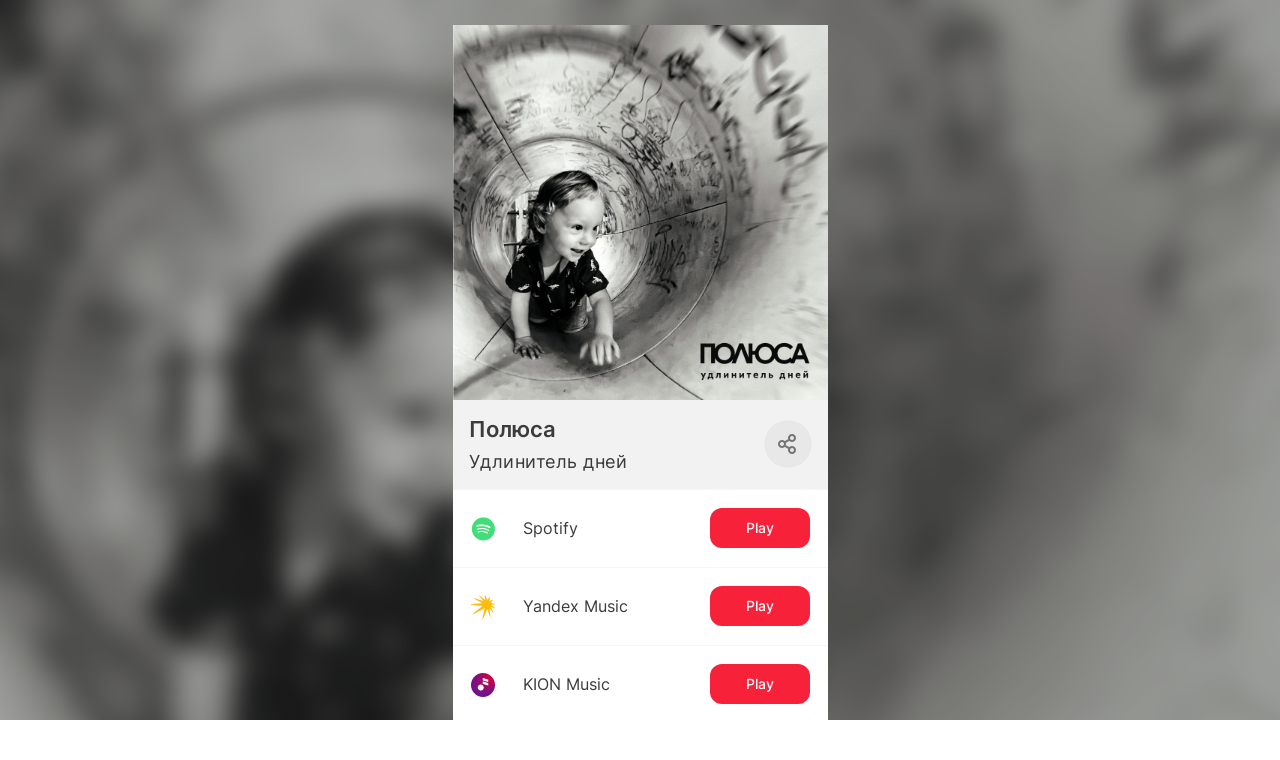

--- FILE ---
content_type: text/css
request_url: https://yastatic-net.ru/s3/bandlink/bandlink-external-pages/1.341.0/_next/static/css/bf5436c0d189f739.css
body_size: 10037
content:
@font-face{font-family:Proxima-Nova;src:url(https://yastatic-net.ru/s3/bandlink/bandlink-external-pages/1.341.0/_next/static/media/ProximaNova-Regular.7e43e4b3.eot) format("eot"),url(https://yastatic-net.ru/s3/bandlink/bandlink-external-pages/1.341.0/_next/static/media/ProximaNova-Regular.662bbbd0.otf) format("opentype"),url(https://yastatic-net.ru/s3/bandlink/bandlink-external-pages/1.341.0/_next/static/media/ProximaNova-Regular.46a23adf.woff) format("woff"),url(https://yastatic-net.ru/s3/bandlink/bandlink-external-pages/1.341.0/_next/static/media/ProximaNova-Regular.1235fc1a.ttf) format("truetype"),url(https://yastatic-net.ru/s3/bandlink/bandlink-external-pages/1.341.0/_next/static/media/ProximaNova-Regular.50603ae6.svg) format("svg");font-weight:400}@font-face{font-family:Proxima-Nova-Light;src:url(https://yastatic-net.ru/s3/bandlink/bandlink-external-pages/1.341.0/_next/static/media/ProximaNova-Light.e774341e.eot) format("eot"),url(https://yastatic-net.ru/s3/bandlink/bandlink-external-pages/1.341.0/_next/static/media/ProximaNova-Light.37564866.otf) format("opentype"),url(https://yastatic-net.ru/s3/bandlink/bandlink-external-pages/1.341.0/_next/static/media/ProximaNova-Light.ab5bed59.woff) format("woff"),url(https://yastatic-net.ru/s3/bandlink/bandlink-external-pages/1.341.0/_next/static/media/ProximaNova-Light.2bb543b2.ttf) format("truetype"),url(https://yastatic-net.ru/s3/bandlink/bandlink-external-pages/1.341.0/_next/static/media/ProximaNova-Light.66156026.svg) format("svg");font-weight:300}@font-face{font-family:Proxima-Nova-Bold;src:url(https://yastatic-net.ru/s3/bandlink/bandlink-external-pages/1.341.0/_next/static/media/ProximaNova-Bold.9af9d4d9.eot) format("eot"),url(https://yastatic-net.ru/s3/bandlink/bandlink-external-pages/1.341.0/_next/static/media/ProximaNova-Bold.cb018e4d.otf) format("opentype"),url(https://yastatic-net.ru/s3/bandlink/bandlink-external-pages/1.341.0/_next/static/media/ProximaNova-Bold.c6dc2253.woff) format("woff"),url(https://yastatic-net.ru/s3/bandlink/bandlink-external-pages/1.341.0/_next/static/media/ProximaNova-Bold.52023956.ttf) format("truetype"),url(https://yastatic-net.ru/s3/bandlink/bandlink-external-pages/1.341.0/_next/static/media/ProximaNova-Bold.9b2667bc.svg) format("svg");font-weight:500}@font-face{font-family:Futura-Bold;font-style:normal;src:local("Futura-Bold"),local("Futura-Bold-Regular"),url(https://yastatic-net.ru/s3/bandlink/bandlink-external-pages/1.341.0/_next/static/media/Futura-Bold.152842bf.ttf) format("truetype")}@font-face{font-family:Inter-Regular;src:local("Inter-Regular"),local("Inter-Regular"),url(https://yastatic-net.ru/s3/bandlink/bandlink-external-pages/1.341.0/_next/static/media/Inter-Regular.8c0fe73b.ttf) format("truetype");font-weight:400}@font-face{font-family:Inter-Medium;src:local("Inter-Medium"),local("Inter-Medium"),url(https://yastatic-net.ru/s3/bandlink/bandlink-external-pages/1.341.0/_next/static/media/Inter-Medium.04937818.ttf) format("truetype");font-weight:500}@font-face{font-family:Inter-SemiBold;src:local("Inter-SemiBold"),local("Inter-SemiBold"),url(https://yastatic-net.ru/s3/bandlink/bandlink-external-pages/1.341.0/_next/static/media/Inter-SemiBold.48eaf57b.ttf) format("truetype");font-weight:600}@font-face{font-family:Inter-Bold;src:local("Inter-Bold"),local("Inter-Bold"),url(https://yastatic-net.ru/s3/bandlink/bandlink-external-pages/1.341.0/_next/static/media/Inter-Bold.1e3e4a31.ttf) format("truetype");font-weight:700}@font-face{font-family:Manrope-Regular;src:url(https://yastatic-net.ru/s3/bandlink/bandlink-external-pages/1.341.0/_next/static/media/Manrope-Regular.308c6c8e.ttf) format("truetype");font-weight:400;font-style:normal}@font-face{font-family:Manrope-Medium;src:url(https://yastatic-net.ru/s3/bandlink/bandlink-external-pages/1.341.0/_next/static/media/Manrope-Medium.1906ccf0.ttf) format("truetype");font-weight:500}@font-face{font-family:Manrope;src:url(https://yastatic-net.ru/s3/bandlink/bandlink-external-pages/1.341.0/_next/static/media/Manrope-SemiBold.ed07e0bf.ttf) format("truetype");font-weight:600;font-style:normal}@font-face{font-family:Manrope-Bold;src:url(https://yastatic-net.ru/s3/bandlink/bandlink-external-pages/1.341.0/_next/static/media/Manrope-Bold.591ade7f.ttf) format("truetype");font-weight:700;font-style:normal}@font-face{font-family:Manrope-Extra-Bold;src:url(https://yastatic-net.ru/s3/bandlink/bandlink-external-pages/1.341.0/_next/static/media/Manrope-ExtraBold.3deb7cf6.ttf) format("truetype");font-weight:800;font-style:normal}@font-face{font-family:Spectral-Light-Italick;src:url(https://yastatic-net.ru/s3/bandlink/bandlink-external-pages/1.341.0/_next/static/media/Spectral-LightItalic.29aefec8.ttf) format("truetype");font-weight:300;font-style:italic}@font-face{font-family:rouble;src:url(https://yastatic-net.ru/s3/bandlink/bandlink-external-pages/1.341.0/_next/static/media/rouble.ffb01ff1.otf) format("opentype");font-weight:400}.rouble-sign{font-family:rouble,sans-serif}@font-face{font-family:Material Icons;font-style:normal;font-weight:400;src:local("Material Icons"),local("MaterialIcons-Regular"),url(https://yastatic-net.ru/s3/bandlink/bandlink-external-pages/1.341.0/_next/static/media/MaterialIcons-Regular.8dfc6e3c.ttf) format("truetype")}.material-icons{font-family:Material Icons;font-weight:400;font-style:normal;font-size:24px;display:inline-block;line-height:1;text-transform:none;letter-spacing:normal;word-wrap:normal;white-space:nowrap;direction:ltr;-webkit-font-smoothing:antialiased;text-rendering:optimizeLegibility;-moz-osx-font-smoothing:grayscale;font-feature-settings:"liga"}@font-face{font-family:Gilroy;font-weight:400;src:url(https://yastatic-net.ru/s3/bandlink/bandlink-external-pages/1.341.0/_next/static/media/Gilroy-Regular.bf665241.woff2) format("woff2"),url(https://yastatic-net.ru/s3/bandlink/bandlink-external-pages/1.341.0/_next/static/media/Gilroy-Regular.3fe0f5ed.woff) format("woff")}@font-face{font-family:Gilroy;font-weight:500;src:url(https://yastatic-net.ru/s3/bandlink/bandlink-external-pages/1.341.0/_next/static/media/Gilroy-Medium.325b7de6.woff2) format("woff2"),url(https://yastatic-net.ru/s3/bandlink/bandlink-external-pages/1.341.0/_next/static/media/Gilroy-Medium.f2851256.woff) format("woff")}@font-face{font-family:Gilroy;font-weight:600;src:url(https://yastatic-net.ru/s3/bandlink/bandlink-external-pages/1.341.0/_next/static/media/Gilroy-Semibold.2be39dd8.woff2) format("woff2"),url(https://yastatic-net.ru/s3/bandlink/bandlink-external-pages/1.341.0/_next/static/media/Gilroy-Semibold.b67fed32.woff) format("woff")}@font-face{font-family:Gilroy;font-weight:700;src:url(https://yastatic-net.ru/s3/bandlink/bandlink-external-pages/1.341.0/_next/static/media/Gilroy-Bold.da918b94.woff2) format("woff2"),url(https://yastatic-net.ru/s3/bandlink/bandlink-external-pages/1.341.0/_next/static/media/Gilroy-Bold.72ac7da4.woff) format("woff")}
/*!
 * Quill Editor v1.3.7
 * https://quilljs.com/
 * Copyright (c) 2014, Jason Chen
 * Copyright (c) 2013, salesforce.com
 */
/*!
 * Quill Editor v1.3.7
 * https://quilljs.com/
 * Copyright (c) 2014, Jason Chen
 * Copyright (c) 2013, salesforce.com
 */.ql-container{box-sizing:border-box;font-family:Helvetica,Arial,sans-serif;font-size:13px;height:100%;margin:0;position:relative}.ql-container.ql-disabled .ql-tooltip{visibility:hidden}.ql-container.ql-disabled .ql-editor ul[data-checked]>li:before{pointer-events:none}.ql-clipboard{left:-100000px;height:1px;overflow-y:hidden;position:absolute;top:50%}.ql-clipboard p{margin:0;padding:0}.ql-editor{box-sizing:border-box;line-height:1.42;height:100%;outline:none;overflow-y:auto;padding:12px 15px;-o-tab-size:4;tab-size:4;-moz-tab-size:4;text-align:left;white-space:pre-wrap;word-wrap:break-word}.ql-editor>*{cursor:text}.ql-editor blockquote,.ql-editor h1,.ql-editor h2,.ql-editor h3,.ql-editor h4,.ql-editor h5,.ql-editor h6,.ql-editor ol,.ql-editor p,.ql-editor pre,.ql-editor ul{margin:0;padding:0;counter-reset:list-1 list-2 list-3 list-4 list-5 list-6 list-7 list-8 list-9}.ql-editor ol,.ql-editor ul{padding-left:1.5em}.ql-editor ol>li,.ql-editor ul>li{list-style-type:none}.ql-editor ul>li:before{content:"•"}.ql-editor ul[data-checked=false],.ql-editor ul[data-checked=true]{pointer-events:none}.ql-editor ul[data-checked=false]>li *,.ql-editor ul[data-checked=true]>li *{pointer-events:all}.ql-editor ul[data-checked=false]>li:before,.ql-editor ul[data-checked=true]>li:before{color:#777;cursor:pointer;pointer-events:all}.ql-editor ul[data-checked=true]>li:before{content:"☑"}.ql-editor ul[data-checked=false]>li:before{content:"☐"}.ql-editor li:before{display:inline-block;white-space:nowrap;width:1.2em}.ql-editor li:not(.ql-direction-rtl):before{margin-left:-1.5em;margin-right:.3em;text-align:right}.ql-editor li.ql-direction-rtl:before{margin-left:.3em;margin-right:-1.5em}.ql-editor ol li:not(.ql-direction-rtl),.ql-editor ul li:not(.ql-direction-rtl){padding-left:1.5em}.ql-editor ol li.ql-direction-rtl,.ql-editor ul li.ql-direction-rtl{padding-right:1.5em}.ql-editor ol li{counter-reset:list-1 list-2 list-3 list-4 list-5 list-6 list-7 list-8 list-9;counter-increment:list-0}.ql-editor ol li:before{content:counter(list-0,decimal) ". "}.ql-editor ol li.ql-indent-1{counter-increment:list-1}.ql-editor ol li.ql-indent-1:before{content:counter(list-1,lower-alpha) ". "}.ql-editor ol li.ql-indent-1{counter-reset:list-2 list-3 list-4 list-5 list-6 list-7 list-8 list-9}.ql-editor ol li.ql-indent-2{counter-increment:list-2}.ql-editor ol li.ql-indent-2:before{content:counter(list-2,lower-roman) ". "}.ql-editor ol li.ql-indent-2{counter-reset:list-3 list-4 list-5 list-6 list-7 list-8 list-9}.ql-editor ol li.ql-indent-3{counter-increment:list-3}.ql-editor ol li.ql-indent-3:before{content:counter(list-3,decimal) ". "}.ql-editor ol li.ql-indent-3{counter-reset:list-4 list-5 list-6 list-7 list-8 list-9}.ql-editor ol li.ql-indent-4{counter-increment:list-4}.ql-editor ol li.ql-indent-4:before{content:counter(list-4,lower-alpha) ". "}.ql-editor ol li.ql-indent-4{counter-reset:list-5 list-6 list-7 list-8 list-9}.ql-editor ol li.ql-indent-5{counter-increment:list-5}.ql-editor ol li.ql-indent-5:before{content:counter(list-5,lower-roman) ". "}.ql-editor ol li.ql-indent-5{counter-reset:list-6 list-7 list-8 list-9}.ql-editor ol li.ql-indent-6{counter-increment:list-6}.ql-editor ol li.ql-indent-6:before{content:counter(list-6,decimal) ". "}.ql-editor ol li.ql-indent-6{counter-reset:list-7 list-8 list-9}.ql-editor ol li.ql-indent-7{counter-increment:list-7}.ql-editor ol li.ql-indent-7:before{content:counter(list-7,lower-alpha) ". "}.ql-editor ol li.ql-indent-7{counter-reset:list-8 list-9}.ql-editor ol li.ql-indent-8{counter-increment:list-8}.ql-editor ol li.ql-indent-8:before{content:counter(list-8,lower-roman) ". "}.ql-editor ol li.ql-indent-8{counter-reset:list-9}.ql-editor ol li.ql-indent-9{counter-increment:list-9}.ql-editor ol li.ql-indent-9:before{content:counter(list-9,decimal) ". "}.ql-editor .ql-indent-1:not(.ql-direction-rtl){padding-left:3em}.ql-editor li.ql-indent-1:not(.ql-direction-rtl){padding-left:4.5em}.ql-editor .ql-indent-1.ql-direction-rtl.ql-align-right{padding-right:3em}.ql-editor li.ql-indent-1.ql-direction-rtl.ql-align-right{padding-right:4.5em}.ql-editor .ql-indent-2:not(.ql-direction-rtl){padding-left:6em}.ql-editor li.ql-indent-2:not(.ql-direction-rtl){padding-left:7.5em}.ql-editor .ql-indent-2.ql-direction-rtl.ql-align-right{padding-right:6em}.ql-editor li.ql-indent-2.ql-direction-rtl.ql-align-right{padding-right:7.5em}.ql-editor .ql-indent-3:not(.ql-direction-rtl){padding-left:9em}.ql-editor li.ql-indent-3:not(.ql-direction-rtl){padding-left:10.5em}.ql-editor .ql-indent-3.ql-direction-rtl.ql-align-right{padding-right:9em}.ql-editor li.ql-indent-3.ql-direction-rtl.ql-align-right{padding-right:10.5em}.ql-editor .ql-indent-4:not(.ql-direction-rtl){padding-left:12em}.ql-editor li.ql-indent-4:not(.ql-direction-rtl){padding-left:13.5em}.ql-editor .ql-indent-4.ql-direction-rtl.ql-align-right{padding-right:12em}.ql-editor li.ql-indent-4.ql-direction-rtl.ql-align-right{padding-right:13.5em}.ql-editor .ql-indent-5:not(.ql-direction-rtl){padding-left:15em}.ql-editor li.ql-indent-5:not(.ql-direction-rtl){padding-left:16.5em}.ql-editor .ql-indent-5.ql-direction-rtl.ql-align-right{padding-right:15em}.ql-editor li.ql-indent-5.ql-direction-rtl.ql-align-right{padding-right:16.5em}.ql-editor .ql-indent-6:not(.ql-direction-rtl){padding-left:18em}.ql-editor li.ql-indent-6:not(.ql-direction-rtl){padding-left:19.5em}.ql-editor .ql-indent-6.ql-direction-rtl.ql-align-right{padding-right:18em}.ql-editor li.ql-indent-6.ql-direction-rtl.ql-align-right{padding-right:19.5em}.ql-editor .ql-indent-7:not(.ql-direction-rtl){padding-left:21em}.ql-editor li.ql-indent-7:not(.ql-direction-rtl){padding-left:22.5em}.ql-editor .ql-indent-7.ql-direction-rtl.ql-align-right{padding-right:21em}.ql-editor li.ql-indent-7.ql-direction-rtl.ql-align-right{padding-right:22.5em}.ql-editor .ql-indent-8:not(.ql-direction-rtl){padding-left:24em}.ql-editor li.ql-indent-8:not(.ql-direction-rtl){padding-left:25.5em}.ql-editor .ql-indent-8.ql-direction-rtl.ql-align-right{padding-right:24em}.ql-editor li.ql-indent-8.ql-direction-rtl.ql-align-right{padding-right:25.5em}.ql-editor .ql-indent-9:not(.ql-direction-rtl){padding-left:27em}.ql-editor li.ql-indent-9:not(.ql-direction-rtl){padding-left:28.5em}.ql-editor .ql-indent-9.ql-direction-rtl.ql-align-right{padding-right:27em}.ql-editor li.ql-indent-9.ql-direction-rtl.ql-align-right{padding-right:28.5em}.ql-editor .ql-video{display:block;max-width:100%}.ql-editor .ql-video.ql-align-center{margin:0 auto}.ql-editor .ql-video.ql-align-right{margin:0 0 0 auto}.ql-editor .ql-bg-black{background-color:#000}.ql-editor .ql-bg-red{background-color:#e60000}.ql-editor .ql-bg-orange{background-color:#f90}.ql-editor .ql-bg-yellow{background-color:#ff0}.ql-editor .ql-bg-green{background-color:#008a00}.ql-editor .ql-bg-blue{background-color:#06c}.ql-editor .ql-bg-purple{background-color:#93f}.ql-editor .ql-color-white{color:#fff}.ql-editor .ql-color-red{color:#e60000}.ql-editor .ql-color-orange{color:#f90}.ql-editor .ql-color-yellow{color:#ff0}.ql-editor .ql-color-green{color:#008a00}.ql-editor .ql-color-blue{color:#06c}.ql-editor .ql-color-purple{color:#93f}.ql-editor .ql-font-serif{font-family:Georgia,Times New Roman,serif}.ql-editor .ql-font-monospace{font-family:Monaco,Courier New,monospace}.ql-editor .ql-size-small{font-size:.75em}.ql-editor .ql-size-large{font-size:1.5em}.ql-editor .ql-size-huge{font-size:2.5em}.ql-editor .ql-direction-rtl{direction:rtl;text-align:inherit}.ql-editor .ql-align-center{text-align:center}.ql-editor .ql-align-justify{text-align:justify}.ql-editor .ql-align-right{text-align:right}.ql-editor.ql-blank:before{color:rgba(0,0,0,.6);content:attr(data-placeholder);font-style:italic;left:15px;pointer-events:none;position:absolute;right:15px}.ql-snow .ql-toolbar:after,.ql-snow.ql-toolbar:after{clear:both;content:"";display:table}.ql-snow .ql-toolbar button,.ql-snow.ql-toolbar button{background:none;border:none;cursor:pointer;display:inline-block;float:left;height:24px;padding:3px 5px;width:28px}.ql-snow .ql-toolbar button svg,.ql-snow.ql-toolbar button svg{float:left;height:100%}.ql-snow .ql-toolbar button:active:hover,.ql-snow.ql-toolbar button:active:hover{outline:none}.ql-snow .ql-toolbar input.ql-image[type=file],.ql-snow.ql-toolbar input.ql-image[type=file]{display:none}.ql-snow .ql-toolbar .ql-picker-item.ql-selected,.ql-snow .ql-toolbar .ql-picker-item:hover,.ql-snow .ql-toolbar .ql-picker-label.ql-active,.ql-snow .ql-toolbar .ql-picker-label:hover,.ql-snow .ql-toolbar button.ql-active,.ql-snow .ql-toolbar button:focus,.ql-snow .ql-toolbar button:hover,.ql-snow.ql-toolbar .ql-picker-item.ql-selected,.ql-snow.ql-toolbar .ql-picker-item:hover,.ql-snow.ql-toolbar .ql-picker-label.ql-active,.ql-snow.ql-toolbar .ql-picker-label:hover,.ql-snow.ql-toolbar button.ql-active,.ql-snow.ql-toolbar button:focus,.ql-snow.ql-toolbar button:hover{color:#06c}.ql-snow .ql-toolbar .ql-picker-item.ql-selected .ql-fill,.ql-snow .ql-toolbar .ql-picker-item.ql-selected .ql-stroke.ql-fill,.ql-snow .ql-toolbar .ql-picker-item:hover .ql-fill,.ql-snow .ql-toolbar .ql-picker-item:hover .ql-stroke.ql-fill,.ql-snow .ql-toolbar .ql-picker-label.ql-active .ql-fill,.ql-snow .ql-toolbar .ql-picker-label.ql-active .ql-stroke.ql-fill,.ql-snow .ql-toolbar .ql-picker-label:hover .ql-fill,.ql-snow .ql-toolbar .ql-picker-label:hover .ql-stroke.ql-fill,.ql-snow .ql-toolbar button.ql-active .ql-fill,.ql-snow .ql-toolbar button.ql-active .ql-stroke.ql-fill,.ql-snow .ql-toolbar button:focus .ql-fill,.ql-snow .ql-toolbar button:focus .ql-stroke.ql-fill,.ql-snow .ql-toolbar button:hover .ql-fill,.ql-snow .ql-toolbar button:hover .ql-stroke.ql-fill,.ql-snow.ql-toolbar .ql-picker-item.ql-selected .ql-fill,.ql-snow.ql-toolbar .ql-picker-item.ql-selected .ql-stroke.ql-fill,.ql-snow.ql-toolbar .ql-picker-item:hover .ql-fill,.ql-snow.ql-toolbar .ql-picker-item:hover .ql-stroke.ql-fill,.ql-snow.ql-toolbar .ql-picker-label.ql-active .ql-fill,.ql-snow.ql-toolbar .ql-picker-label.ql-active .ql-stroke.ql-fill,.ql-snow.ql-toolbar .ql-picker-label:hover .ql-fill,.ql-snow.ql-toolbar .ql-picker-label:hover .ql-stroke.ql-fill,.ql-snow.ql-toolbar button.ql-active .ql-fill,.ql-snow.ql-toolbar button.ql-active .ql-stroke.ql-fill,.ql-snow.ql-toolbar button:focus .ql-fill,.ql-snow.ql-toolbar button:focus .ql-stroke.ql-fill,.ql-snow.ql-toolbar button:hover .ql-fill,.ql-snow.ql-toolbar button:hover .ql-stroke.ql-fill{fill:#06c}.ql-snow .ql-toolbar .ql-picker-item.ql-selected .ql-stroke,.ql-snow .ql-toolbar .ql-picker-item.ql-selected .ql-stroke-miter,.ql-snow .ql-toolbar .ql-picker-item:hover .ql-stroke,.ql-snow .ql-toolbar .ql-picker-item:hover .ql-stroke-miter,.ql-snow .ql-toolbar .ql-picker-label.ql-active .ql-stroke,.ql-snow .ql-toolbar .ql-picker-label.ql-active .ql-stroke-miter,.ql-snow .ql-toolbar .ql-picker-label:hover .ql-stroke,.ql-snow .ql-toolbar .ql-picker-label:hover .ql-stroke-miter,.ql-snow .ql-toolbar button.ql-active .ql-stroke,.ql-snow .ql-toolbar button.ql-active .ql-stroke-miter,.ql-snow .ql-toolbar button:focus .ql-stroke,.ql-snow .ql-toolbar button:focus .ql-stroke-miter,.ql-snow .ql-toolbar button:hover .ql-stroke,.ql-snow .ql-toolbar button:hover .ql-stroke-miter,.ql-snow.ql-toolbar .ql-picker-item.ql-selected .ql-stroke,.ql-snow.ql-toolbar .ql-picker-item.ql-selected .ql-stroke-miter,.ql-snow.ql-toolbar .ql-picker-item:hover .ql-stroke,.ql-snow.ql-toolbar .ql-picker-item:hover .ql-stroke-miter,.ql-snow.ql-toolbar .ql-picker-label.ql-active .ql-stroke,.ql-snow.ql-toolbar .ql-picker-label.ql-active .ql-stroke-miter,.ql-snow.ql-toolbar .ql-picker-label:hover .ql-stroke,.ql-snow.ql-toolbar .ql-picker-label:hover .ql-stroke-miter,.ql-snow.ql-toolbar button.ql-active .ql-stroke,.ql-snow.ql-toolbar button.ql-active .ql-stroke-miter,.ql-snow.ql-toolbar button:focus .ql-stroke,.ql-snow.ql-toolbar button:focus .ql-stroke-miter,.ql-snow.ql-toolbar button:hover .ql-stroke,.ql-snow.ql-toolbar button:hover .ql-stroke-miter{stroke:#06c}@media(pointer:coarse){.ql-snow .ql-toolbar button:hover:not(.ql-active),.ql-snow.ql-toolbar button:hover:not(.ql-active){color:#444}.ql-snow .ql-toolbar button:hover:not(.ql-active) .ql-fill,.ql-snow .ql-toolbar button:hover:not(.ql-active) .ql-stroke.ql-fill,.ql-snow.ql-toolbar button:hover:not(.ql-active) .ql-fill,.ql-snow.ql-toolbar button:hover:not(.ql-active) .ql-stroke.ql-fill{fill:#444}.ql-snow .ql-toolbar button:hover:not(.ql-active) .ql-stroke,.ql-snow .ql-toolbar button:hover:not(.ql-active) .ql-stroke-miter,.ql-snow.ql-toolbar button:hover:not(.ql-active) .ql-stroke,.ql-snow.ql-toolbar button:hover:not(.ql-active) .ql-stroke-miter{stroke:#444}}.ql-snow,.ql-snow *{box-sizing:border-box}.ql-snow .ql-hidden{display:none}.ql-snow .ql-out-bottom,.ql-snow .ql-out-top{visibility:hidden}.ql-snow .ql-tooltip{position:absolute;transform:translateY(10px)}.ql-snow .ql-tooltip a{cursor:pointer;text-decoration:none}.ql-snow .ql-tooltip.ql-flip{transform:translateY(-10px)}.ql-snow .ql-formats{display:inline-block;vertical-align:middle}.ql-snow .ql-formats:after{clear:both;content:"";display:table}.ql-snow .ql-stroke{fill:none;stroke:#444;stroke-linecap:round;stroke-linejoin:round;stroke-width:2}.ql-snow .ql-stroke-miter{fill:none;stroke:#444;stroke-miterlimit:10;stroke-width:2}.ql-snow .ql-fill,.ql-snow .ql-stroke.ql-fill{fill:#444}.ql-snow .ql-empty{fill:none}.ql-snow .ql-even{fill-rule:evenodd}.ql-snow .ql-stroke.ql-thin,.ql-snow .ql-thin{stroke-width:1}.ql-snow .ql-transparent{opacity:.4}.ql-snow .ql-direction svg:last-child{display:none}.ql-snow .ql-direction.ql-active svg:last-child{display:inline}.ql-snow .ql-direction.ql-active svg:first-child{display:none}.ql-snow .ql-editor h1{font-size:2em}.ql-snow .ql-editor h2{font-size:1.5em}.ql-snow .ql-editor h3{font-size:1.17em}.ql-snow .ql-editor h4{font-size:1em}.ql-snow .ql-editor h5{font-size:.83em}.ql-snow .ql-editor h6{font-size:.67em}.ql-snow .ql-editor a{text-decoration:underline}.ql-snow .ql-editor blockquote{border-left:4px solid #ccc;margin-bottom:5px;margin-top:5px;padding-left:16px}.ql-snow .ql-editor code,.ql-snow .ql-editor pre{background-color:#f0f0f0;border-radius:3px}.ql-snow .ql-editor pre{white-space:pre-wrap;margin-bottom:5px;margin-top:5px;padding:5px 10px}.ql-snow .ql-editor code{font-size:85%;padding:2px 4px}.ql-snow .ql-editor pre.ql-syntax{background-color:#23241f;color:#f8f8f2;overflow:visible}.ql-snow .ql-editor img{max-width:100%}.ql-snow .ql-picker{color:#444;display:inline-block;float:left;font-size:14px;font-weight:500;height:24px;position:relative;vertical-align:middle}.ql-snow .ql-picker-label{cursor:pointer;display:inline-block;height:100%;padding-left:8px;padding-right:2px;position:relative;width:100%}.ql-snow .ql-picker-label:before{display:inline-block;line-height:22px}.ql-snow .ql-picker-options{background-color:#fff;display:none;min-width:100%;padding:4px 8px;position:absolute;white-space:nowrap}.ql-snow .ql-picker-options .ql-picker-item{cursor:pointer;display:block;padding-bottom:5px;padding-top:5px}.ql-snow .ql-picker.ql-expanded .ql-picker-label{color:#ccc;z-index:2}.ql-snow .ql-picker.ql-expanded .ql-picker-label .ql-fill{fill:#ccc}.ql-snow .ql-picker.ql-expanded .ql-picker-label .ql-stroke{stroke:#ccc}.ql-snow .ql-picker.ql-expanded .ql-picker-options{display:block;margin-top:-1px;top:100%;z-index:1}.ql-snow .ql-color-picker,.ql-snow .ql-icon-picker{width:28px}.ql-snow .ql-color-picker .ql-picker-label,.ql-snow .ql-icon-picker .ql-picker-label{padding:2px 4px}.ql-snow .ql-color-picker .ql-picker-label svg,.ql-snow .ql-icon-picker .ql-picker-label svg{right:4px}.ql-snow .ql-icon-picker .ql-picker-options{padding:4px 0}.ql-snow .ql-icon-picker .ql-picker-item{height:24px;width:24px;padding:2px 4px}.ql-snow .ql-color-picker .ql-picker-options{padding:3px 5px;width:152px}.ql-snow .ql-color-picker .ql-picker-item{border:1px solid transparent;float:left;height:16px;margin:2px;padding:0;width:16px}.ql-snow .ql-picker:not(.ql-color-picker):not(.ql-icon-picker) svg{position:absolute;margin-top:-9px;right:0;top:50%;width:18px}.ql-snow .ql-picker.ql-font .ql-picker-item[data-label]:not([data-label=""]):before,.ql-snow .ql-picker.ql-font .ql-picker-label[data-label]:not([data-label=""]):before,.ql-snow .ql-picker.ql-header .ql-picker-item[data-label]:not([data-label=""]):before,.ql-snow .ql-picker.ql-header .ql-picker-label[data-label]:not([data-label=""]):before,.ql-snow .ql-picker.ql-size .ql-picker-item[data-label]:not([data-label=""]):before,.ql-snow .ql-picker.ql-size .ql-picker-label[data-label]:not([data-label=""]):before{content:attr(data-label)}.ql-snow .ql-picker.ql-header{width:98px}.ql-snow .ql-picker.ql-header .ql-picker-item:before,.ql-snow .ql-picker.ql-header .ql-picker-label:before{content:"Normal"}.ql-snow .ql-picker.ql-header .ql-picker-item[data-value="1"]:before,.ql-snow .ql-picker.ql-header .ql-picker-label[data-value="1"]:before{content:"Heading 1"}.ql-snow .ql-picker.ql-header .ql-picker-item[data-value="2"]:before,.ql-snow .ql-picker.ql-header .ql-picker-label[data-value="2"]:before{content:"Heading 2"}.ql-snow .ql-picker.ql-header .ql-picker-item[data-value="3"]:before,.ql-snow .ql-picker.ql-header .ql-picker-label[data-value="3"]:before{content:"Heading 3"}.ql-snow .ql-picker.ql-header .ql-picker-item[data-value="4"]:before,.ql-snow .ql-picker.ql-header .ql-picker-label[data-value="4"]:before{content:"Heading 4"}.ql-snow .ql-picker.ql-header .ql-picker-item[data-value="5"]:before,.ql-snow .ql-picker.ql-header .ql-picker-label[data-value="5"]:before{content:"Heading 5"}.ql-snow .ql-picker.ql-header .ql-picker-item[data-value="6"]:before,.ql-snow .ql-picker.ql-header .ql-picker-label[data-value="6"]:before{content:"Heading 6"}.ql-snow .ql-picker.ql-header .ql-picker-item[data-value="1"]:before{font-size:2em}.ql-snow .ql-picker.ql-header .ql-picker-item[data-value="2"]:before{font-size:1.5em}.ql-snow .ql-picker.ql-header .ql-picker-item[data-value="3"]:before{font-size:1.17em}.ql-snow .ql-picker.ql-header .ql-picker-item[data-value="4"]:before{font-size:1em}.ql-snow .ql-picker.ql-header .ql-picker-item[data-value="5"]:before{font-size:.83em}.ql-snow .ql-picker.ql-header .ql-picker-item[data-value="6"]:before{font-size:.67em}.ql-snow .ql-picker.ql-font{width:108px}.ql-snow .ql-picker.ql-font .ql-picker-item:before,.ql-snow .ql-picker.ql-font .ql-picker-label:before{content:"Sans Serif"}.ql-snow .ql-picker.ql-font .ql-picker-item[data-value=serif]:before,.ql-snow .ql-picker.ql-font .ql-picker-label[data-value=serif]:before{content:"Serif"}.ql-snow .ql-picker.ql-font .ql-picker-item[data-value=monospace]:before,.ql-snow .ql-picker.ql-font .ql-picker-label[data-value=monospace]:before{content:"Monospace"}.ql-snow .ql-picker.ql-font .ql-picker-item[data-value=serif]:before{font-family:Georgia,Times New Roman,serif}.ql-snow .ql-picker.ql-font .ql-picker-item[data-value=monospace]:before{font-family:Monaco,Courier New,monospace}.ql-snow .ql-picker.ql-size{width:98px}.ql-snow .ql-picker.ql-size .ql-picker-item:before,.ql-snow .ql-picker.ql-size .ql-picker-label:before{content:"Normal"}.ql-snow .ql-picker.ql-size .ql-picker-item[data-value=small]:before,.ql-snow .ql-picker.ql-size .ql-picker-label[data-value=small]:before{content:"Small"}.ql-snow .ql-picker.ql-size .ql-picker-item[data-value=large]:before,.ql-snow .ql-picker.ql-size .ql-picker-label[data-value=large]:before{content:"Large"}.ql-snow .ql-picker.ql-size .ql-picker-item[data-value=huge]:before,.ql-snow .ql-picker.ql-size .ql-picker-label[data-value=huge]:before{content:"Huge"}.ql-snow .ql-picker.ql-size .ql-picker-item[data-value=small]:before{font-size:10px}.ql-snow .ql-picker.ql-size .ql-picker-item[data-value=large]:before{font-size:18px}.ql-snow .ql-picker.ql-size .ql-picker-item[data-value=huge]:before{font-size:32px}.ql-snow .ql-color-picker.ql-background .ql-picker-item{background-color:#fff}.ql-snow .ql-color-picker.ql-color .ql-picker-item{background-color:#000}.ql-toolbar.ql-snow{border:1px solid #ccc;box-sizing:border-box;font-family:Helvetica Neue,Helvetica,Arial,sans-serif;padding:8px}.ql-toolbar.ql-snow .ql-formats{margin-right:15px}.ql-toolbar.ql-snow .ql-picker-label{border:1px solid transparent}.ql-toolbar.ql-snow .ql-picker-options{border:1px solid transparent;box-shadow:0 2px 8px rgba(0,0,0,.2)}.ql-toolbar.ql-snow .ql-picker.ql-expanded .ql-picker-label,.ql-toolbar.ql-snow .ql-picker.ql-expanded .ql-picker-options{border-color:#ccc}.ql-toolbar.ql-snow .ql-color-picker .ql-picker-item.ql-selected,.ql-toolbar.ql-snow .ql-color-picker .ql-picker-item:hover{border-color:#000}.ql-toolbar.ql-snow+.ql-container.ql-snow{border-top:0}.ql-snow .ql-tooltip{background-color:#fff;border:1px solid #ccc;box-shadow:0 0 5px #ddd;color:#444;padding:5px 12px;white-space:nowrap}.ql-snow .ql-tooltip:before{content:"Visit URL:";line-height:26px;margin-right:8px}.ql-snow .ql-tooltip input[type=text]{display:none;border:1px solid #ccc;font-size:13px;height:26px;margin:0;padding:3px 5px;width:170px}.ql-snow .ql-tooltip a.ql-preview{display:inline-block;max-width:200px;overflow-x:hidden;text-overflow:ellipsis;vertical-align:top}.ql-snow .ql-tooltip a.ql-action:after{border-right:1px solid #ccc;content:"Edit";margin-left:16px;padding-right:8px}.ql-snow .ql-tooltip a.ql-remove:before{content:"Remove";margin-left:8px}.ql-snow .ql-tooltip a{line-height:26px}.ql-snow .ql-tooltip.ql-editing a.ql-preview,.ql-snow .ql-tooltip.ql-editing a.ql-remove{display:none}.ql-snow .ql-tooltip.ql-editing input[type=text]{display:inline-block}.ql-snow .ql-tooltip.ql-editing a.ql-action:after{border-right:0;content:"Save";padding-right:0}.ql-snow .ql-tooltip[data-mode=link]:before{content:"Enter link:"}.ql-snow .ql-tooltip[data-mode=formula]:before{content:"Enter formula:"}.ql-snow .ql-tooltip[data-mode=video]:before{content:"Enter video:"}.ql-snow a{color:#06c}.ql-container.ql-snow{border:1px solid #ccc}.ql-toolbar.ql-snow{border-color:#dedede;border-top-left-radius:4px;border-top-right-radius:4px}.ql-container.ql-snow{border-color:#dedede;border-bottom-left-radius:4px;border-bottom-right-radius:4px}.ql-editor{line-height:normal!important;padding:5px 30px 5px 10px;height:100px;font-style:normal;font-variant-ligatures:normal;font-variant-caps:normal;font-variant-numeric:normal;font-variant-east-asian:normal;font-weight:400;font-stretch:normal;font-size:14px;font-family:monospace}.ql-editor a,.ql-snow .ql-editor a,.ql-snow a{color:#d81946;text-decoration:none}.ql-snow .ql-toolbar .ql-picker-item.ql-selected .ql-fill,.ql-snow .ql-toolbar .ql-picker-item.ql-selected .ql-stroke.ql-fill,.ql-snow .ql-toolbar .ql-picker-item:hover .ql-fill,.ql-snow .ql-toolbar .ql-picker-item:hover .ql-stroke.ql-fill,.ql-snow .ql-toolbar .ql-picker-label.ql-active .ql-fill,.ql-snow .ql-toolbar .ql-picker-label.ql-active .ql-stroke.ql-fill,.ql-snow .ql-toolbar .ql-picker-label:hover .ql-fill,.ql-snow .ql-toolbar .ql-picker-label:hover .ql-stroke.ql-fill,.ql-snow .ql-toolbar button.ql-active .ql-fill,.ql-snow .ql-toolbar button.ql-active .ql-stroke.ql-fill,.ql-snow .ql-toolbar button:focus .ql-fill,.ql-snow .ql-toolbar button:focus .ql-stroke.ql-fill,.ql-snow .ql-toolbar button:hover .ql-fill,.ql-snow .ql-toolbar button:hover .ql-stroke.ql-fill,.ql-snow.ql-toolbar .ql-picker-item.ql-selected .ql-fill,.ql-snow.ql-toolbar .ql-picker-item.ql-selected .ql-stroke.ql-fill,.ql-snow.ql-toolbar .ql-picker-item:hover .ql-fill,.ql-snow.ql-toolbar .ql-picker-item:hover .ql-stroke.ql-fill,.ql-snow.ql-toolbar .ql-picker-label.ql-active .ql-fill,.ql-snow.ql-toolbar .ql-picker-label.ql-active .ql-stroke.ql-fill,.ql-snow.ql-toolbar .ql-picker-label:hover .ql-fill,.ql-snow.ql-toolbar .ql-picker-label:hover .ql-stroke.ql-fill,.ql-snow.ql-toolbar button.ql-active .ql-fill,.ql-snow.ql-toolbar button.ql-active .ql-stroke.ql-fill,.ql-snow.ql-toolbar button:focus .ql-fill,.ql-snow.ql-toolbar button:focus .ql-stroke.ql-fill,.ql-snow.ql-toolbar button:hover .ql-fill,.ql-snow.ql-toolbar button:hover .ql-stroke.ql-fill{fill:#d81946}.ql-snow .ql-toolbar .ql-picker-item.ql-selected .ql-stroke,.ql-snow .ql-toolbar .ql-picker-item.ql-selected .ql-stroke-miter,.ql-snow .ql-toolbar .ql-picker-item:hover .ql-stroke,.ql-snow .ql-toolbar .ql-picker-item:hover .ql-stroke-miter,.ql-snow .ql-toolbar .ql-picker-label.ql-active .ql-stroke,.ql-snow .ql-toolbar .ql-picker-label.ql-active .ql-stroke-miter,.ql-snow .ql-toolbar .ql-picker-label:hover .ql-stroke,.ql-snow .ql-toolbar .ql-picker-label:hover .ql-stroke-miter,.ql-snow .ql-toolbar button.ql-active .ql-stroke,.ql-snow .ql-toolbar button.ql-active .ql-stroke-miter,.ql-snow .ql-toolbar button:focus .ql-stroke,.ql-snow .ql-toolbar button:focus .ql-stroke-miter,.ql-snow .ql-toolbar button:hover .ql-stroke,.ql-snow .ql-toolbar button:hover .ql-stroke-miter,.ql-snow.ql-toolbar .ql-picker-item.ql-selected .ql-stroke,.ql-snow.ql-toolbar .ql-picker-item.ql-selected .ql-stroke-miter,.ql-snow.ql-toolbar .ql-picker-item:hover .ql-stroke,.ql-snow.ql-toolbar .ql-picker-item:hover .ql-stroke-miter,.ql-snow.ql-toolbar .ql-picker-label.ql-active .ql-stroke,.ql-snow.ql-toolbar .ql-picker-label.ql-active .ql-stroke-miter,.ql-snow.ql-toolbar .ql-picker-label:hover .ql-stroke,.ql-snow.ql-toolbar .ql-picker-label:hover .ql-stroke-miter,.ql-snow.ql-toolbar button.ql-active .ql-stroke,.ql-snow.ql-toolbar button.ql-active .ql-stroke-miter,.ql-snow.ql-toolbar button:focus .ql-stroke,.ql-snow.ql-toolbar button:focus .ql-stroke-miter,.ql-snow.ql-toolbar button:hover .ql-stroke,.ql-snow.ql-toolbar button:hover .ql-stroke-miter{stroke:#d81946}.ql-snow .ql-tooltip a.ql-action:after{margin-left:10px!important}.ql-snow .ql-tooltip[data-mode=link] a,.ql-tooltip input[type=text]{outline:none!important}.ql-editor.ql-blank:before{left:10px;font-style:normal}.ql-snow .ql-tooltip{left:54px!important}.ql-editor .ql-size-large{font-size:18px!important;line-height:normal!important}.ql-editor .ql-size-huge{font-size:22px!important;line-height:normal!important}.ql-toolbar .ql-size.ql-active,.ql-toolbar .ql-size:focus,.ql-toolbar .ql-size:hover{color:#d81946!important}.ql-toolbar.ql-snow .ql-formats:last-child{margin-right:0}.ql-editor strong{font-weight:700!important}#release-block .ql-editor strong{font-family:Proxima-Nova-Bold,sans-serif}.new-page__constructor .ql-editor *{font-family:monospace}.ql-editor em{font-style:italic!important;font-smooth:initial;font-synthesis:initial;text-rendering:auto;-webkit-font-smoothing:initial;-moz-osx-font-smoothing:initial}.redesign_v2 .form-block label.label-block,.redesign_v2 .form-block label.label-panel,.redesign_v2 .label-block,.redesign_v2 .label-header.label-panel,.redesign_v2 .label-panel,.redesign_v2 .settings__white-panel-title{display:flex;align-items:center;justify-content:space-between;color:#121314;font-family:Inter-Medium,sans-serif;font-size:24px;font-style:normal;font-weight:500;line-height:32px;margin-bottom:12px}.redesign_v2 .form-block label.label-header{display:flex;align-items:center;justify-content:flex-start;color:var(--light-on-background,#000);font-family:Inter-Regular,sans-serif;font-size:12px;font-style:normal;font-weight:400;line-height:18px;padding-left:4px}.redesign_v2 .form-block input[type=text],.redesign_v2 .form-block textarea,.redesign_v2 .vdp-datepicker input[type=text]{box-sizing:border-box;color:var(--light-on-background,#000);font-size:14px;font-style:normal;font-weight:400;line-height:22px;width:100%;height:52px;padding:10px 12px;margin-right:0;margin-bottom:0;border-radius:12px;border:1px solid rgba(0,0,0,.12);box-shadow:0 0 0 3px transparent;transition:box-shadow .2s cubic-bezier(0,.75,.75,0),border-color .2s cubic-bezier(0,.75,.75,0),color .2s cubic-bezier(0,.75,.75,0)}.redesign_v2 .form-block input[type=text]:hover,.redesign_v2 .form-block textarea:hover,.redesign_v2 .vdp-datepicker input[type=text]:hover{outline:unset;box-shadow:0 0 0 3px rgba(0,0,0,.04)}.redesign_v2 .form-block input[type=text]:active,.redesign_v2 .form-block input[type=text]:focus,.redesign_v2 .form-block textarea:active,.redesign_v2 .form-block textarea:focus,.redesign_v2 .vdp-datepicker input[type=text]:active,.redesign_v2 .vdp-datepicker input[type=text]:focus{background-color:#fff;border-color:#000}.redesign_v2 .form-block input.disabled[type=text],.redesign_v2 .form-block input[type=text]:disabled,.redesign_v2 .form-block textarea.disabled,.redesign_v2 .form-block textarea:disabled,.redesign_v2 .vdp-datepicker input.disabled[type=text],.redesign_v2 .vdp-datepicker input[type=text]:disabled{background-color:transparent;box-shadow:0 0 0 3px transparent;border-color:rgba(0,0,0,.14);color:rgba(0,0,0,.14)}.redesign_v2 .form-block textarea{height:auto;min-height:132px;resize:none}.redesign_v2 input,.redesign_v2 textarea{font-family:Inter-Regular,sans-serif}.redesign_v2 .settings__white-panel{border-radius:0;padding:0;margin-bottom:32px}.redesign_v2 .settings__white-panel.settings__white-panel_mb-0{margin-bottom:0}.redesign_v2 .checkbox:not(checked)+label:after{box-shadow:unset}.redesign_v2 .checkbox:checked+label:before{background:#f8213a;border:1px solid #f8213a}.redesign_v2 .checkbox__label{color:var(--light-on-background,#000);font-family:Inter-Medium,sans-serif;font-size:14px;font-style:normal;font-weight:500;line-height:22px}.redesign_v2 .form-block{border-bottom:none!important;padding:0!important}.redesign_v2 .form-block:not(:last-child){margin-bottom:20px}.redesign_v2 .form-block.force-margin-bottom-0{margin-bottom:0}.redesign_v2 .form-block label.label-panel.flex-start,.redesign_v2 .label-header.label-panel.flex-start,.redesign_v2 .label-panel.flex-start{justify-content:flex-start}.redesign_v2 .label-header.label-header_dark{color:#1e1e1e}.redesign_v2 .domain-switcher-box{margin-bottom:20px}.redesign_v2 .domain-switcher{-webkit-user-select:none;-moz-user-select:none;user-select:none;display:flex;align-items:center;margin-right:10px}.redesign_v2 .domain-switcher:last-child{margin-right:0}.redesign_v2 .custom_radio{position:relative;display:block;width:20px;height:20px;margin-right:8px;border-radius:50%;border:1px solid rgba(0,0,0,.5);cursor:pointer;box-shadow:0 0 0 2px transparent;transition:border .2s cubic-bezier(0,.75,.75,0),box-shadow .2s cubic-bezier(0,.75,.75,0)}.redesign_v2 .custom_radio:hover{box-shadow:0 0 0 2px rgba(0,0,0,.12)}.redesign_v2 .custom_radio:hover+input:checked{box-shadow:0 0 0 2px rgba(248,33,58,.12)}.redesign_v2 .custom_radio:active,.redesign_v2 .custom_radio:focus{box-shadow:0 0 0 2px rgba(0,0,0,.14)}.redesign_v2 .custom_radio.disabled,.redesign_v2 .custom_radio:disabled{border:1px solid rgba(0,0,0,.14);box-shadow:none;cursor:default}.redesign_v2 .custom_radio input{display:none}.redesign_v2 .custom_radio:has(input:checked){border:1px solid #f8213a}.redesign_v2 .custom_radio:has(input:checked):hover{box-shadow:0 0 0 2px rgba(248,33,58,.12)}.redesign_v2 .custom_radio input:checked+.custom_radio__indicator{border:none;opacity:1;visibility:visible}.redesign_v2 .custom_radio__indicator{position:absolute;top:2px;left:2px;width:16px;height:16px;opacity:0;visibility:hidden;border-radius:50%;border:none;background-color:#f8213a;transition:color .2s cubic-bezier(0,.75,.75,0)}.redesign_v2 .checkbox-block{padding:12px 0;border-top:1px solid var(--light-12,rgba(0,0,0,.12));border-bottom:1px solid var(--light-12,rgba(0,0,0,.12))!important}.redesign_v2 .checkbox-block.force-top-divider{border-top:1px solid var(--light-12,rgba(0,0,0,.12))!important}.redesign_v2 .checkbox-block.force-top-divider-unset{border-top:none!important}.redesign_v2 .checkbox-block.force-bottom-divider{border-bottom:1px solid var(--light-12,rgba(0,0,0,.12))!important}.redesign_v2 .checkbox-block.force-bottom-divider-unset{border-bottom:none!important}.redesign_v2 .checkbox-block.force-dividers-unset{border-top:none!important;border-bottom:none!important}.redesign_v2 .checkbox-block .checkbox__label{margin-bottom:0}.redesign_v2 .checkbox-block input{height:0}.redesign_v2 .band-link-page:not(.rock):not(.light_classic):not(.dark_classic) .el-link__action_disabled{color:#fff;background-color:rgba(0,0,0,.25);cursor:default}.redesign_v2 .band-link-page:not(.rock):not(.light_classic):not(.dark_classic) .el-link__action_disabled:hover{color:#fff;background-color:rgba(0,0,0,.25)}.redesign_v2 .band-link-page:not(.rock):not(.light_classic):not(.dark_classic) .mod-releases__mobile-button{margin:auto}:not(.ql-editor *){font-smooth:auto;font-synthesis:none;text-rendering:optimizeLegibility;-webkit-font-smoothing:antialiased;-moz-osx-font-smoothing:grayscale}*,:after,:before{box-sizing:content-box}.htmliframe{height:100%;overflow-y:auto}.htmliframe::-webkit-scrollbar{width:0}body{margin:0;font-family:Proxima-Nova,sans-serif;width:100%}b{font-weight:400;font-family:Proxima-Nova-Bold,sans-serif}h1.no-default-styles,h2.no-default-styles{font-weight:400;margin-top:0;margin-bottom:0}.back-btn{background:url(https://yastatic-net.ru/s3/bandlink/bandlink-external-pages/1.341.0/_next/static/media/arrow-left.9f9ce52c.svg) no-repeat 0}.logo{background-image:url(https://yastatic-net.ru/s3/bandlink/bandlink-external-pages/1.341.0/_next/static/media/logo.66f6d2fc.svg)}.social-icon.facebook{background-image:url(https://yastatic-net.ru/s3/bandlink/bandlink-external-pages/1.341.0/_next/static/media/facebook.3d393486.svg)}.social-icon.twitter{background-image:url(https://yastatic-net.ru/s3/bandlink/bandlink-external-pages/1.341.0/_next/static/media/twitter.af81ec65.svg)}.social-icon.vkontakte{background-image:url(https://yastatic-net.ru/s3/bandlink/bandlink-external-pages/1.341.0/_next/static/media/vkontakte.fa9ea115.svg)}.social-icon.google{background-image:url(https://yastatic-net.ru/s3/bandlink/bandlink-external-pages/1.341.0/_next/static/media/google.070a5683.svg);background-size:20px auto!important}.icon-plus-white{background-image:url(https://yastatic-net.ru/s3/bandlink/bandlink-external-pages/1.341.0/_next/static/media/white-plus-bold.cc13cb74.svg)}.icon-plus-white.secondary{background-image:url(https://yastatic-net.ru/s3/bandlink/bandlink-external-pages/1.341.0/_next/static/media/white-plus-bold-grey.4c74692c.svg)}.icon-close{background-image:url(https://yastatic-net.ru/s3/bandlink/bandlink-external-pages/1.341.0/_next/static/media/close-grey.0545164b.svg)}.vdp-datepicker input[type=text]{box-sizing:border-box;outline:none;border:1px solid #dedede;width:100%;line-height:30px;border-radius:4px;padding:0 10px;margin-bottom:5px}.link .action{overflow:hidden;white-space:nowrap;text-overflow:ellipsis}.link.tik-tok{background-image:url(https://yastatic-net.ru/s3/bandlink/bandlink-external-pages/1.341.0/_next/static/media/tik-tok.429422bd.svg)!important}.link.link-dark.tik-tok{background-image:url(https://yastatic-net.ru/s3/bandlink/bandlink-external-pages/1.341.0/_next/static/media/tik-tok-white.b1898ff9.svg)!important}.link.google-podcasts{background-image:url(https://yastatic-net.ru/s3/bandlink/bandlink-external-pages/1.341.0/_next/static/media/google-podcasts.16c2028d.svg)!important}.link.apple-podcasts{background-image:url(https://yastatic-net.ru/s3/bandlink/bandlink-external-pages/1.341.0/_next/static/media/apple-podcasts.53e17656.svg)!important}.link.player-fm{background-image:url(https://yastatic-net.ru/s3/bandlink/bandlink-external-pages/1.341.0/_next/static/media/player-fm.eb1e5392.svg)!important}.link.iono{background-image:url(https://yastatic-net.ru/s3/bandlink/bandlink-external-pages/1.341.0/_next/static/media/lono-fm.39d06e27.svg)!important}.link.tlgg{background-image:url(https://yastatic-net.ru/s3/bandlink/bandlink-external-pages/1.341.0/_next/static/media/tlgg.043d8cdb.svg)!important}.link.patreon{background-image:url(https://yastatic-net.ru/s3/bandlink/bandlink-external-pages/1.341.0/_next/static/media/patreon.b5214f6a.svg)!important}.link.anchor{background-image:url(https://yastatic-net.ru/s3/bandlink/bandlink-external-pages/1.341.0/_next/static/media/anchor.ca3310a9.svg)!important}.link.overcast{background-image:url(https://yastatic-net.ru/s3/bandlink/bandlink-external-pages/1.341.0/_next/static/media/overcast.829bf63f.svg)!important}.link.radio-public{background-image:url(https://yastatic-net.ru/s3/bandlink/bandlink-external-pages/1.341.0/_next/static/media/radio-public.8311755c.svg)!important}.link.pocket-casts{background-image:url(https://yastatic-net.ru/s3/bandlink/bandlink-external-pages/1.341.0/_next/static/media/pocat-casts.f2a2c21f.svg)!important}.link.speaker{background-image:url(https://yastatic-net.ru/s3/bandlink/bandlink-external-pages/1.341.0/_next/static/media/speaker.dae35a53.svg)!important}.link.castbox{background-image:url(https://yastatic-net.ru/s3/bandlink/bandlink-external-pages/1.341.0/_next/static/media/castbox.83166494.svg)!important}.link.beyond-pod{background-image:url(https://yastatic-net.ru/s3/bandlink/bandlink-external-pages/1.341.0/_next/static/media/beyond-pod.538ffe07.svg)!important}.link.emanate{background-image:url(https://yastatic-net.ru/s3/bandlink/bandlink-external-pages/1.341.0/_next/static/media/emanate.e2443a87.svg)!important}.link.telegram{background-image:url(https://yastatic-net.ru/s3/bandlink/bandlink-external-pages/1.341.0/_next/static/media/telegram.8309a341.svg)!important}.link.soundstream{background-image:url(https://yastatic-net.ru/s3/bandlink/bandlink-external-pages/1.341.0/_next/static/media/soundstream.95bd50df.svg)!important}.link.yandexafisha,.link.yandextickets{background-image:url(https://yastatic-net.ru/s3/bandlink/bandlink-external-pages/1.341.0/_next/static/media/yandexafisha.cb321597.svg)!important}.link.yandexefir{background-image:url(https://yastatic-net.ru/s3/bandlink/bandlink-external-pages/1.341.0/_next/static/media/yandexefir.a5caf9ef.svg)!important}.link.podfm{background-image:url(https://yastatic-net.ru/s3/bandlink/bandlink-external-pages/1.341.0/_next/static/media/podfm.4efdc479.svg)!important}.link.navimusic{background-image:url(https://yastatic-net.ru/s3/bandlink/bandlink-external-pages/1.341.0/_next/static/media/navigator.150ee1ba.svg)!important}.link.audiomack{background-image:url(https://yastatic-net.ru/s3/bandlink/bandlink-external-pages/1.341.0/_next/static/media/audiomack.e323c2b3.svg)!important}.link.bandcamp{background-image:url(https://yastatic-net.ru/s3/bandlink/bandlink-external-pages/1.341.0/_next/static/media/bandcamp-link.85d95fa0.svg)!important}.link.myyz{background-image:url(https://yastatic-net.ru/s3/bandlink/bandlink-external-pages/1.341.0/_next/static/media/myyz.7f34da94.svg)!important}.link.napster{background-image:url(https://yastatic-net.ru/s3/bandlink/bandlink-external-pages/1.341.0/_next/static/media/napster.225e459a.svg)!important}.link.tonn16{background-image:url(https://yastatic-net.ru/s3/bandlink/bandlink-external-pages/1.341.0/_next/static/media/16tonn.1305d61c.svg)!important}.link.kassyru{background-image:url(https://yastatic-net.ru/s3/bandlink/bandlink-external-pages/1.341.0/_next/static/media/kassyru.937afe7f.svg)!important}.link.tunein{background-image:url(https://yastatic-net.ru/s3/bandlink/bandlink-external-pages/1.341.0/_next/static/media/tunein.82a5c2be.svg)!important}.link.ok{background-image:url(https://yastatic-net.ru/s3/bandlink/bandlink-external-pages/1.341.0/_next/static/media/ok.05b048ec.svg)!important}.link.stitcher{background-image:url(https://yastatic-net.ru/s3/bandlink/bandlink-external-pages/1.341.0/_next/static/media/stitcher.58e7d27a.svg)!important}.link.dottedmusic{background-image:url(https://yastatic-net.ru/s3/bandlink/bandlink-external-pages/1.341.0/_next/static/media/dottedmusic.639ad5b8.svg)!important}.link.sevendigital{background-image:url(https://yastatic-net.ru/s3/bandlink/bandlink-external-pages/1.341.0/_next/static/media/7digital.6a098b2f.svg)!important}.link.junodownload{background-image:url(https://yastatic-net.ru/s3/bandlink/bandlink-external-pages/1.341.0/_next/static/media/junodownload.26b3b9e3.svg)!important}.link.moskassa{background-image:url(https://yastatic-net.ru/s3/bandlink/bandlink-external-pages/1.341.0/_next/static/media/moskassa.c03c7b7d.svg)!important}.link.megabilet{background-image:url(https://yastatic-net.ru/s3/bandlink/bandlink-external-pages/1.341.0/_next/static/media/megabilet.99bf23f8.svg)!important}.link.youtube{background-image:url(https://yastatic-net.ru/s3/bandlink/bandlink-external-pages/1.341.0/_next/static/media/youtube-link.cb991b8e.svg)!important}.link.bq-login,.link.bq-login-en{background-image:url(https://yastatic-net.ru/s3/bandlink/bandlink-external-pages/1.341.0/_next/static/media/logo-round.921c8351.svg)!important}.link.music-youtube{background-image:url(https://yastatic-net.ru/s3/bandlink/bandlink-external-pages/1.341.0/_next/static/media/youtube-music.7de3f770.svg)!important}.link.link-dark.bandcamp{background-image:url(https://yastatic-net.ru/s3/bandlink/bandlink-external-pages/1.341.0/_next/static/media/bandcamp-white.ebca5940.svg)!important}.link.itunes{background-image:url(https://yastatic-net.ru/s3/bandlink/bandlink-external-pages/1.341.0/_next/static/media/itunes-link.32cb2993.svg)!important}.link.itunesapp,.link.link-dark.itunesapp{background-image:url(https://yastatic-net.ru/s3/bandlink/bandlink-external-pages/1.341.0/_next/static/media/appstore.63444bd8.svg)!important}.link.amazon{background-image:url(https://yastatic-net.ru/s3/bandlink/bandlink-external-pages/1.341.0/_next/static/media/amazon-link.d1a1bf0a.svg)!important}.link.promodj{background-image:url(https://yastatic-net.ru/s3/bandlink/bandlink-external-pages/1.341.0/_next/static/media/promodj.685d0d6f.svg)!important}.link.spotify,.link.spotify-presave,.link.spotify_presave{background-image:url(https://yastatic-net.ru/s3/bandlink/bandlink-external-pages/1.341.0/_next/static/media/spotify-link.8f1a8d63.svg)!important}.link.soundcloud{background-image:url(https://yastatic-net.ru/s3/bandlink/bandlink-external-pages/1.341.0/_next/static/media/soundcloud-link.92af4fad.svg)!important}.link.tidal{background-image:url(https://yastatic-net.ru/s3/bandlink/bandlink-external-pages/1.341.0/_next/static/media/tidal-link.b3374960.svg)!important}.link.link-dark.tidal{background-image:url(https://yastatic-net.ru/s3/bandlink/bandlink-external-pages/1.341.0/_next/static/media/tidal-white.2cbb3343.svg)!important}.link.yandex,.link.yandex-presave{background-image:url(https://yastatic-net.ru/s3/bandlink/bandlink-external-pages/1.341.0/_next/static/media/yandex_music_color.2b1b1591.svg)!important}.link.googleplay{background-image:url(https://yastatic-net.ru/s3/bandlink/bandlink-external-pages/1.341.0/_next/static/media/googleplay-link.104bbb6a.svg)!important;background-image:url(https://yastatic-net.ru/s3/bandlink/bandlink-external-pages/1.341.0/_next/static/media/play-music.6d97fb77.svg)!important}.link.googleplaystore{background-image:url(https://yastatic-net.ru/s3/bandlink/bandlink-external-pages/1.341.0/_next/static/media/googleplay-link.104bbb6a.svg)!important}.link.googleplayapp{background-image:url(https://yastatic-net.ru/s3/bandlink/bandlink-external-pages/1.341.0/_next/static/media/googleplayapp-link.b2f29bd8.svg)!important}.link.beatport{background-image:url(https://yastatic-net.ru/s3/bandlink/bandlink-external-pages/1.341.0/_next/static/media/beatport-link.272987bd.svg)!important}.link.stereobilet{background-image:url(https://yastatic-net.ru/s3/bandlink/bandlink-external-pages/1.341.0/_next/static/media/stereobilet.015fba00.svg)!important}.link.viber{background-image:url(https://yastatic-net.ru/s3/bandlink/bandlink-external-pages/1.341.0/_next/static/media/viber.fd53594e.svg)!important}.link.whatsapp{background-image:url(https://yastatic-net.ru/s3/bandlink/bandlink-external-pages/1.341.0/_next/static/media/whatsapp.dfc00878.svg)!important}.custom_icon1{background-image:url(https://yastatic-net.ru/s3/bandlink/bandlink-external-pages/1.341.0/_next/static/media/custom_icon1.b95d5aa5.svg)!important}.link-dark.custom_icon1{background-image:url(https://yastatic-net.ru/s3/bandlink/bandlink-external-pages/1.341.0/_next/static/media/custom_icon1_white.8924fdb2.svg)!important}.custom_icon2{background-image:url(https://yastatic-net.ru/s3/bandlink/bandlink-external-pages/1.341.0/_next/static/media/custom_icon2.4860a019.svg)!important}.link-dark.custom_icon2{background-image:url(https://yastatic-net.ru/s3/bandlink/bandlink-external-pages/1.341.0/_next/static/media/custom_icon2_white.a34c0a86.svg)!important}.custom_icon3{background-image:url(https://yastatic-net.ru/s3/bandlink/bandlink-external-pages/1.341.0/_next/static/media/custom_icon3.239efd61.svg)!important}.link-dark.custom_icon3{background-image:url(https://yastatic-net.ru/s3/bandlink/bandlink-external-pages/1.341.0/_next/static/media/custom_icon3_white.239efd61.svg)!important}.custom_icon4{background-image:url(https://yastatic-net.ru/s3/bandlink/bandlink-external-pages/1.341.0/_next/static/media/custom_icon4.42d41030.svg)!important}.link-dark.custom_icon4{background-image:url(https://yastatic-net.ru/s3/bandlink/bandlink-external-pages/1.341.0/_next/static/media/custom_icon4_white.a442961a.svg)!important}.link.zen{background-image:url(https://yastatic-net.ru/s3/bandlink/bandlink-external-pages/1.341.0/_next/static/media/zen.6db7f641.png)!important}body .link.link-dark.no-icon,body .link.no-icon{background-image:none!important}body .link.link-dark.no-button .el-link__action,body .link.no-button .el-link__action{visibility:hidden!important}.custom_icon5{background-position:21px 18px!important;background-size:24px auto!important;background-image:url(https://yastatic-net.ru/s3/bandlink/bandlink-external-pages/1.341.0/_next/static/media/custom_icon5.bc171971.svg)!important}.custom_service_image.custom_icon5{background-position:50%!important}.link-dark.custom_icon5{background-image:url(https://yastatic-net.ru/s3/bandlink/bandlink-external-pages/1.341.0/_next/static/media/custom_icon5_white.1bdb5351.svg)!important}.link.custom_icon6{background-size:22px auto!important;background-position:22px!important}.custom_icon6{background-image:url(https://yastatic-net.ru/s3/bandlink/bandlink-external-pages/1.341.0/_next/static/media/custom_icon6.fbfdb191.svg)!important}.link-dark.custom_icon6{background-image:url(https://yastatic-net.ru/s3/bandlink/bandlink-external-pages/1.341.0/_next/static/media/custom_icon6_white.20e81f70.svg)!important}.link.bl-description,.link.bl-description-en,.link.link-icon{background-image:url(https://yastatic-net.ru/s3/bandlink/bandlink-external-pages/1.341.0/_next/static/media/link-link.e3175d27.svg)}.link.link-dark.bl-description,.link.link-dark.bl-description-en,.link.link-dark.link-icon{background-image:url(https://yastatic-net.ru/s3/bandlink/bandlink-external-pages/1.341.0/_next/static/media/link-white.b31d101d.svg)}.link.deezer,.link.deezer-presave{background-image:url(https://yastatic-net.ru/s3/bandlink/bandlink-external-pages/1.341.0/_next/static/media/deezer-link.fb4464c7.svg)!important}.link.megafon{background-image:url(https://yastatic-net.ru/s3/bandlink/bandlink-external-pages/1.341.0/_next/static/media/megafon-link.89367d7a.svg)!important}.link.mts{background-image:url(https://yastatic-net.ru/s3/bandlink/bandlink-external-pages/1.341.0/_next/static/media/mts-link.68110ba0.svg)!important}.link.mts-music,.link.mts-presave{background-image:url(https://yastatic-net.ru/s3/bandlink/bandlink-external-pages/1.341.0/_next/static/media/kion.192bd766.svg)!important}.link.line-music{background-image:url(https://yastatic-net.ru/s3/bandlink/bandlink-external-pages/1.341.0/_next/static/media/line-music.c0c20e44.svg)!important}.link.qq-music{background-image:url(https://yastatic-net.ru/s3/bandlink/bandlink-external-pages/1.341.0/_next/static/media/qq-music.4278f162.svg)!important}.link.tele2{background-image:url(https://yastatic-net.ru/s3/bandlink/bandlink-external-pages/1.341.0/_next/static/media/tele2-link.d454dc87.svg)!important}.link.edinoepole{background-image:url(https://yastatic-net.ru/s3/bandlink/bandlink-external-pages/1.341.0/_next/static/media/edinoepole.296bafbe.svg)!important}.link.intickets{background-image:url(https://yastatic-net.ru/s3/bandlink/bandlink-external-pages/1.341.0/_next/static/media/intickets.b411a7e6.svg)!important}.link.kassir{background-image:url(https://yastatic-net.ru/s3/bandlink/bandlink-external-pages/1.341.0/_next/static/media/kassir.c136aa81.svg)!important}.link.ponominalu{background-image:url(https://yastatic-net.ru/s3/bandlink/bandlink-external-pages/1.341.0/_next/static/media/ponominalu.c837889b.svg)!important}.link.qtickets{background-image:url(https://yastatic-net.ru/s3/bandlink/bandlink-external-pages/1.341.0/_next/static/media/qtickets.f9892f10.svg)!important}.link.radario{background-image:url(https://yastatic-net.ru/s3/bandlink/bandlink-external-pages/1.341.0/_next/static/media/radario.e5e3972b.svg)!important}.link.ticketland{background-image:url(https://yastatic-net.ru/s3/bandlink/bandlink-external-pages/1.341.0/_next/static/media/ticketland.6f0a8e30.svg)!important}.link.ticketscloud{background-image:url(https://yastatic-net.ru/s3/bandlink/bandlink-external-pages/1.341.0/_next/static/media/ticketscloud.174de641.svg)!important}.link.timepad{background-image:url(https://yastatic-net.ru/s3/bandlink/bandlink-external-pages/1.341.0/_next/static/media/timepad.399c7f4d.svg)!important}.link.redkassa{background-image:url(https://yastatic-net.ru/s3/bandlink/bandlink-external-pages/1.341.0/_next/static/media/redkassa.990f232d.svg)!important}.link.parterru{background-image:url(https://yastatic-net.ru/s3/bandlink/bandlink-external-pages/1.341.0/_next/static/media/parterru.8aeb5440.svg)!important}.link.concertru{background-image:url(https://yastatic-net.ru/s3/bandlink/bandlink-external-pages/1.341.0/_next/static/media/concertru.fd8d8781.svg)!important}.link.facebook{background-image:url(https://yastatic-net.ru/s3/bandlink/bandlink-external-pages/1.341.0/_next/static/media/facebook.5b7fc560.svg)!important}.link.twitter{background-image:url(https://yastatic-net.ru/s3/bandlink/bandlink-external-pages/1.341.0/_next/static/media/twitter.b3e8b6b9.svg)!important}.link.linkedin{background-image:url(https://yastatic-net.ru/s3/bandlink/bandlink-external-pages/1.341.0/_next/static/media/linkedin.a1600ae1.svg)!important}.link.mixer{background-image:url(https://yastatic-net.ru/s3/bandlink/bandlink-external-pages/1.341.0/_next/static/media/mixer.b352f099.svg)!important}.link.twitch{background-image:url(https://yastatic-net.ru/s3/bandlink/bandlink-external-pages/1.341.0/_next/static/media/twitch.ff94222c.svg)!important}.link.facecast{background-image:url(https://yastatic-net.ru/s3/bandlink/bandlink-external-pages/1.341.0/_next/static/media/facecast.01e0edff.svg)!important}.link.pscp{background-image:url(https://yastatic-net.ru/s3/bandlink/bandlink-external-pages/1.341.0/_next/static/media/pscp.aec7d59f.svg)!important}.link.vk.vk_live{background-image:url(https://yastatic-net.ru/s3/bandlink/bandlink-external-pages/1.341.0/_next/static/media/vk_live.030259fa.svg)!important}.link.dzen{background-image:url(https://yastatic-net.ru/s3/bandlink/bandlink-external-pages/1.341.0/_next/static/media/soc-dzen-black.0b87d4d5.svg)!important}.dark .mod-custom-button__link.dzen,.link-dark.dzen{background-image:url(https://yastatic-net.ru/s3/bandlink/bandlink-external-pages/1.341.0/_next/static/media/soc-dzen-white.f69286b4.svg)!important}.link.youtube.youtube_live{background-image:url(https://yastatic-net.ru/s3/bandlink/bandlink-external-pages/1.341.0/_next/static/media/youtube_live.9cd967b5.svg)!important}.link.facebook_live{background-image:url(https://yastatic-net.ru/s3/bandlink/bandlink-external-pages/1.341.0/_next/static/media/facebook.5b7fc560.svg)!important}.link.linkedin_live{background-image:url(https://yastatic-net.ru/s3/bandlink/bandlink-external-pages/1.341.0/_next/static/media/linkedin.a1600ae1.svg)!important}.link.donate_stream{background-image:url(https://yastatic-net.ru/s3/bandlink/bandlink-external-pages/1.341.0/_next/static/media/donate_stream.e2b48544.svg)!important}.link.donationalerts{background-image:url(https://yastatic-net.ru/s3/bandlink/bandlink-external-pages/1.341.0/_next/static/media/donationalerts.5aaa0f79.svg)!important}.link.donatepay{background-image:url(https://yastatic-net.ru/s3/bandlink/bandlink-external-pages/1.341.0/_next/static/media/donatepay.e27d8f13.svg)!important}.link.paypal{background-image:url(https://yastatic-net.ru/s3/bandlink/bandlink-external-pages/1.341.0/_next/static/media/paypal-icon.6cf12060.svg)!important}.link.yandex_money{background-image:url(https://yastatic-net.ru/s3/bandlink/bandlink-external-pages/1.341.0/_next/static/media/yandex_money.0ad69a36.svg)!important}.link.yoomoney{background-image:url(https://yastatic-net.ru/s3/bandlink/bandlink-external-pages/1.341.0/_next/static/media/yoomoney-logo-violet.e0d84350.png)!important}.link-dark.link.yoomoney{background-image:url(https://yastatic-net.ru/s3/bandlink/bandlink-external-pages/1.341.0/_next/static/media/yoomoney-logo-white.d74ec0a5.png)!important}.link.planeta{background-image:url(https://yastatic-net.ru/s3/bandlink/bandlink-external-pages/1.341.0/_next/static/media/planeta.04eed6f1.svg)!important}.link.boomstarter{background-image:url(https://yastatic-net.ru/s3/bandlink/bandlink-external-pages/1.341.0/_next/static/media/boomstarter.464e539b.svg)!important}.link.gofundme{background-image:url(https://yastatic-net.ru/s3/bandlink/bandlink-external-pages/1.341.0/_next/static/media/gofundme.60c40375.svg)!important}.link.kickstarter{background-image:url(https://yastatic-net.ru/s3/bandlink/bandlink-external-pages/1.341.0/_next/static/media/kickstarter.e637df86.svg)!important}.link.indiegogo{background-image:url(https://yastatic-net.ru/s3/bandlink/bandlink-external-pages/1.341.0/_next/static/media/indiegogo.31ec2ca7.svg)!important}.link.cloudtips{background-image:url(https://yastatic-net.ru/s3/bandlink/bandlink-external-pages/1.341.0/_next/static/media/cloudtips.0fe9d11c.svg)!important}.link.zoom{background-image:url(https://yastatic-net.ru/s3/bandlink/bandlink-external-pages/1.341.0/_next/static/media/zoom.f43c05f4.svg)!important}.link.instagram{background-image:url(https://yastatic-net.ru/s3/bandlink/bandlink-external-pages/1.341.0/_next/static/media/instagram.a0cf7a70.svg)!important}.mod-custom-button__link.link.instagram{background-size:33px auto!important;background-position:16px!important}.mod-custom-official__link.link.instagram{background-size:26px auto!important;background-position:7.5px!important}.link.link-dark.tele2{background-image:url(https://yastatic-net.ru/s3/bandlink/bandlink-external-pages/1.341.0/_next/static/media/tele2-white.da1b8833.svg)!important}.link.pandora{background-image:url(https://yastatic-net.ru/s3/bandlink/bandlink-external-pages/1.341.0/_next/static/media/pandora-link.ff07e45f.svg)!important}.link.boom,.link.vkmusic-presave{background-image:url(https://yastatic-net.ru/s3/bandlink/bandlink-external-pages/1.341.0/_next/static/media/vk_music.a44eb70f.svg)!important}.link.vk,.link.vk_music_old{background-image:url(https://yastatic-net.ru/s3/bandlink/bandlink-external-pages/1.341.0/_next/static/media/vk-round.bb688090.svg)!important}.link.vk_music{background-image:url(https://yastatic-net.ru/s3/bandlink/bandlink-external-pages/1.341.0/_next/static/media/vk_music.a44eb70f.svg)!important}.link.zaycev_net{background-image:url(https://yastatic-net.ru/s3/bandlink/bandlink-external-pages/1.341.0/_next/static/media/zaycev_net.d851d5a1.svg)!important}.link.yandex_tips{background-image:url(https://yastatic-net.ru/s3/bandlink/bandlink-external-pages/1.341.0/_next/static/media/yandex_tips_black.4ddf54df.svg)!important}.dark .link.yandex_tips,.dark_classic .link.yandex_tips,.link.link-dark.yandex_tips{background-image:url(https://yastatic-net.ru/s3/bandlink/bandlink-external-pages/1.341.0/_next/static/media/yandex_tips_white.f7daa50e.svg)!important}.link.vkvideo{background-image:url(https://yastatic-net.ru/s3/bandlink/bandlink-external-pages/1.341.0/_next/static/media/vkvideo.a0bef6bd.png)!important}.link.anghami{background-image:url(https://yastatic-net.ru/s3/bandlink/bandlink-external-pages/1.341.0/_next/static/media/anghami.3af172d3.svg)!important}.link.kuackmedia{background-image:url(https://yastatic-net.ru/s3/bandlink/bandlink-external-pages/1.341.0/_next/static/media/kuack.6f80eb22.svg)!important}.link.groovefox{background-image:url(https://yastatic-net.ru/s3/bandlink/bandlink-external-pages/1.341.0/_next/static/media/groovefox.284a62b7.svg)!important}.link.qobuz{background-image:url(https://yastatic-net.ru/s3/bandlink/bandlink-external-pages/1.341.0/_next/static/media/qobuz.196e1478.svg)!important}.link.hdtracks{background-image:url(https://yastatic-net.ru/s3/bandlink/bandlink-external-pages/1.341.0/_next/static/media/hdtracks.7e58401c.svg)!important}.link.recochok{background-image:url(https://yastatic-net.ru/s3/bandlink/bandlink-external-pages/1.341.0/_next/static/media/recochok.8d6d7302.svg)!important}.link.traxsource{background-image:url(https://yastatic-net.ru/s3/bandlink/bandlink-external-pages/1.341.0/_next/static/media/traxsource.be277454.svg)!important}.link.likee{background-image:url(https://yastatic-net.ru/s3/bandlink/bandlink-external-pages/1.341.0/_next/static/media/likee.d2924301.svg)!important}.link.landing-release,.link.landing-release-en{background-image:url(https://yastatic-net.ru/s3/bandlink/bandlink-external-pages/1.341.0/_next/static/media/vinyl.94ebd1b4.svg)!important}.link.landing-concert,.link.landing-concert-en{background-image:url(https://yastatic-net.ru/s3/bandlink/bandlink-external-pages/1.341.0/_next/static/media/concert.c0679281.svg)!important}.link.landing-tour,.link.landing-tour-en{background-image:url(https://yastatic-net.ru/s3/bandlink/bandlink-external-pages/1.341.0/_next/static/media/ticket.bc171971.svg)!important}.link.landing-podcast,.link.landing-podcast-en{background-image:url(https://yastatic-net.ru/s3/bandlink/bandlink-external-pages/1.341.0/_next/static/media/podcast.cfd56f8a.svg)!important}.link.landing-profile,.link.landing-profile-en{background-image:url(https://yastatic-net.ru/s3/bandlink/bandlink-external-pages/1.341.0/_next/static/media/profile.5a8eed4f.svg)!important;background-size:22px auto!important}.link.landing-link,.link.landing-link-en{background-image:url(https://yastatic-net.ru/s3/bandlink/bandlink-external-pages/1.341.0/_next/static/media/link.46b76247.svg)!important;background-size:22px auto!important}.link.mixcloud{background-image:url(https://yastatic-net.ru/s3/bandlink/bandlink-external-pages/1.341.0/_next/static/media/mixcloud.61b5bda5.svg)!important}.link.abstraktreflections,.link.axiomatic,.link.contentchaos,.link.cosmicleaf,.link.spiralmind,.link.triplet,.link.ubertrend{background-image:url(https://yastatic-net.ru/s3/bandlink/bandlink-external-pages/1.341.0/_next/static/media/label-link.70e50ade.svg)!important}.link.link-dark.abstraktreflections,.link.link-dark.axiomatic,.link.link-dark.contentchaos,.link.link-dark.cosmicleaf,.link.link-dark.spiralmind,.link.link-dark.triplet,.link.link-dark.ubertrend{background-image:url(https://yastatic-net.ru/s3/bandlink/bandlink-external-pages/1.341.0/_next/static/media/label-white.57d784c2.svg)!important}.link.skyqode{background-image:url(https://yastatic-net.ru/s3/bandlink/bandlink-external-pages/1.341.0/_next/static/media/skyqode.6a83b7fa.svg)!important}.link.zvooq{background-image:url(https://yastatic-net.ru/s3/bandlink/bandlink-external-pages/1.341.0/_next/static/media/zvuk.635d2945.svg)!important}.link.zvooq.link-dark{background-image:url(https://yastatic-net.ru/s3/bandlink/bandlink-external-pages/1.341.0/_next/static/media/zvuk-white.78139a61.svg)!important}.dark_classic .link.deezer,.link.deezer-presave.link-dark,.link.deezer.link-dark{background-image:url(https://yastatic-net.ru/s3/bandlink/bandlink-external-pages/1.341.0/_next/static/media/deezer-white.a86e1699.svg)!important}.dark_classic .link.beatport,.link.beatport.link-dark{background-image:url(https://yastatic-net.ru/s3/bandlink/bandlink-external-pages/1.341.0/_next/static/media/beatport-white.b34e4528.svg)!important}.apple-presave,.link.apple-music{background-image:url(https://yastatic-net.ru/s3/bandlink/bandlink-external-pages/1.341.0/_next/static/media/apple-music-link.f2eea1c7.svg)!important}.link.beeline,.link.privet-beeline{background-image:url(https://yastatic-net.ru/s3/bandlink/bandlink-external-pages/1.341.0/_next/static/media/beeline-link.61253ff7.svg)!important}.link.youtube-playlist{background-image:url(https://yastatic-net.ru/s3/bandlink/bandlink-external-pages/1.341.0/_next/static/media/youtube-link.cb991b8e.svg)!important}.link.rutube{background-image:url(https://yastatic-net.ru/s3/bandlink/bandlink-external-pages/1.341.0/_next/static/media/rutube.633b81e8.svg)!important}.link.shazam{background-image:url(https://yastatic-net.ru/s3/bandlink/bandlink-external-pages/1.341.0/_next/static/media/shazam-link.9f1a255d.svg)!important}.link.lifecell{background-image:url(https://yastatic-net.ru/s3/bandlink/bandlink-external-pages/1.341.0/_next/static/media/lifecell.c7a0c5c9.svg)!important}.link.kkbox{background-image:url(https://yastatic-net.ru/s3/bandlink/bandlink-external-pages/1.341.0/_next/static/media/kkbox.34e73cd7.svg)!important}.link.kuwo{background-image:url(https://yastatic-net.ru/s3/bandlink/bandlink-external-pages/1.341.0/_next/static/media/kuwo.cn.31f73c44.svg)!important}.link.boosty{background-image:url(https://yastatic-net.ru/s3/bandlink/bandlink-external-pages/1.341.0/_next/static/media/boosty.08796aef.svg)!important}.clearfix{clear:both}@keyframes rotating{0%{transform:rotate(0deg)}to{transform:rotate(1turn)}}.rotating{animation:rotating 2s linear infinite}.checkbox{vertical-align:top;margin:0 3px 0 0;width:17px;height:17px}.checkbox+label{cursor:pointer}.checkbox__label,.form-block label.checkbox__label{position:relative;margin-right:10px;display:flex;align-items:center;color:#1e1e1e}.checkbox:not(checked){position:absolute;opacity:0}.checkbox-block{position:relative;display:flex;align-items:center;justify-content:space-between}.checkbox-block-label{position:relative;top:10px;margin-right:10px}.checkbox-block label{display:flex;align-items:center;justify-content:space-between;color:#818181}.checkbox-block label:not(.checkbox__label){height:12px;margin-bottom:0}.checkbox+label{-webkit-user-select:none;-moz-user-select:none;user-select:none}.checkbox:not(checked)+label{position:relative;padding:0 0 0 35px}.checkbox:not(checked)+label:before{content:"";position:absolute;top:-4px;left:0;width:35px;height:19px;border-radius:13px;background:#e8e8e8;border:1px solid #d9d9d9;transition:all .5s}.checkbox:not(checked)+label:after{content:"";position:absolute;top:-1px;left:3px;width:15px;height:15px;border-radius:10px;background:#fff;box-shadow:0 2px 5px rgba(0,0,0,.3);transition:all .2s}.checkbox:checked+label:before{background:#d81946;border:1px solid #d81946}.checkbox:checked+label:after{left:19px}.checkbox-square-block{display:flex;align-items:center;padding:12px;height:44px;border-radius:6px;background-color:#f2f2f2;margin-bottom:10px}.checkbox-square{display:none}.checkbox-square__label{display:block;flex:1 0 20px;width:20px;height:20px;border-radius:4px;border:1px solid #d8d8d8;margin-right:8px;background-color:#fff;position:relative}.checkbox-square__label-text{display:flex!important;align-items:center;justify-content:space-between;width:100%}input.checkbox-square:checked+.checkbox-square__label{background-color:#d81946}input.checkbox-square:checked+.checkbox-square__label:after{position:absolute;top:0;left:0;content:"";width:100%;height:100%;background-image:url(https://yastatic-net.ru/s3/bandlink/bandlink-external-pages/1.341.0/_next/static/media/checked-white.cc8b31c6.svg);background-position:50%;background-repeat:no-repeat;background-size:8px}.domain-switcher-box{margin-bottom:20px}.domain-switcher{-webkit-user-select:none;-moz-user-select:none;user-select:none;display:flex;align-items:center;margin-right:10px}.domain-switcher:last-child{margin-right:0}.custom_radio{width:15px;height:15px;border-radius:50%;border:1px solid #d8d8d8;display:block;cursor:pointer;position:relative;margin-right:4px}.custom_radio input{display:none}.custom_radio input:checked+.custom_radio__indicator{border:5px solid #d81946;opacity:1;visibility:visible}.custom_radio__indicator{position:absolute;top:-1px;left:-1px;width:15px;height:15px;opacity:0;visibility:hidden;border-radius:50%;border:5px solid transparent;transition:.3s}.in-block{cursor:pointer}.in-block,.verified-artist{display:inline-block;vertical-align:middle}.verified-artist{height:20px;width:20px;background:url(https://yastatic-net.ru/s3/bandlink/bandlink-external-pages/1.341.0/_next/static/media/verified.b64fda1e.svg) no-repeat 50%;background-size:20px auto;position:relative;top:-2px}.release-box.dark .verified-artist{background:url(https://yastatic-net.ru/s3/bandlink/bandlink-external-pages/1.341.0/_next/static/media/verified-white.01badf23.svg) no-repeat 50%}.ul-list{list-style:none}.ul-list li{background:url(https://yastatic-net.ru/s3/bandlink/bandlink-external-pages/1.341.0/_next/static/media/paragraph.5f44eaff.svg) no-repeat left top 8px;padding-left:30px;position:relative;margin-bottom:10px}.ul-list li .end,.ul-list li .end.end1{position:absolute;left:-10px;top:14px}.svgContainer{z-index:-10;position:absolute}@media(max-width:780px){.svgContainer{display:none}}.svg-lines-image{display:inline-block;position:relative}.svg-lines-image img{display:block}@media(max-width:930px){.ul-list{padding-left:0}}.mobile-visible,.section-image.mobile{display:none!important}@media(max-width:780px){.mobile-visible{display:block!important}.desktop-visible{display:none!important}.ul-list{text-align:left}.section-image.desktop,.slash{display:none!important}.section-image.mobile{display:block!important;margin:56px auto;max-width:calc(100% - 40px)!important}.section-2 .red-button,.section-3 .red-button,.section-4 .red-button,.section-5 .red-button,.section-6 .red-button{margin:0 auto!important}.section-text-small{padding-left:20px!important}.section-smiles{display:none!important}.section-smiles+.section-header{padding-top:40px!important}.next-section{margin-left:auto!important;margin-right:auto!important}}.absolute-section-name{font-family:Futura-Bold!important;text-transform:uppercase!important}.red-button{transition:.3s}.red-button:hover{background:#b51c40!important}.screen-for-radario{cursor:pointer;top:0;left:0;position:absolute;width:100%;height:100%;box-sizing:border-box;z-index:2;overflow:hidden}.screen-for-radario [data-radario-event-id]{opacity:0;width:100%;height:100%;box-sizing:border-box}.order0{order:0}.order1{order:1}.order2{order:2}.order3{order:3}.order4{order:4}.order5{order:5}.order6{order:6}.order7{order:7}.order8{order:8}.order9{order:9}.order10{order:10}.order11{order:11}.order12{order:12}.order13{order:13}.order14{order:14}.order15{order:15}.order16{order:16}.order17{order:17}.order18{order:18}.order19{order:19}.order20{order:20}.order21{order:21}.order22{order:22}.order23{order:23}.order24{order:24}.order25{order:25}.order26{order:26}.order27{order:27}.order28{order:28}.order29{order:29}.order30{order:30}.order-1{order:99}.question-mark{width:16px;height:16px;background:url(https://yastatic-net.ru/s3/bandlink/bandlink-external-pages/1.341.0/_next/static/media/question.150d3893.svg) no-repeat 50%;background-size:contain;display:inline-block;vertical-align:middle;margin-left:4px;cursor:pointer}.copy-alias .color-element{fill:#8a8a8a;transition:.3s}.copy-alias.active .color-element,.copy-alias:hover .color-element{fill:#3c3c3c}.settings__white-panel{background:#fff;border-radius:10px;margin-bottom:10px}@media only screen and (max-width:1200px){.settings__white-panel{margin-bottom:4px}}.tooltip{position:absolute;z-index:1070;display:block;margin:0;font-family:-apple-system,BlinkMacSystemFont,Segoe UI,Roboto,Helvetica Neue,Arial,Noto Sans,sans-serif,Apple Color Emoji,Segoe UI Emoji,Segoe UI Symbol,Noto Color Emoji;font-style:normal;font-weight:400;line-height:1.5;text-align:left;text-align:start;text-decoration:none;text-shadow:none;text-transform:none;letter-spacing:normal;word-break:normal;word-spacing:normal;white-space:normal;line-break:auto;font-size:.875rem;word-wrap:break-word;opacity:0}.tooltip.show{opacity:.9}.tooltip .arrow{position:absolute;display:block;width:.8rem;height:.4rem}.tooltip .arrow:before{position:absolute;content:"";border-color:transparent;border-style:solid}.bs-tooltip-auto[x-placement^=top],.bs-tooltip-top{padding:.4rem 0}.bs-tooltip-auto[x-placement^=top] .arrow,.bs-tooltip-top .arrow{bottom:0}.bs-tooltip-auto[x-placement^=top] .arrow:before,.bs-tooltip-top .arrow:before{top:0;border-width:.4rem .4rem 0;border-top-color:#000}.bs-tooltip-auto[x-placement^=right],.bs-tooltip-right{padding:0 .4rem}.bs-tooltip-auto[x-placement^=right] .arrow,.bs-tooltip-right .arrow{left:0;width:.4rem;height:.8rem}.bs-tooltip-auto[x-placement^=right] .arrow:before,.bs-tooltip-right .arrow:before{right:0;border-width:.4rem .4rem .4rem 0;border-right-color:#000}.bs-tooltip-auto[x-placement^=bottom],.bs-tooltip-bottom{padding:.4rem 0}.bs-tooltip-auto[x-placement^=bottom] .arrow,.bs-tooltip-bottom .arrow{top:0}.bs-tooltip-auto[x-placement^=bottom] .arrow:before,.bs-tooltip-bottom .arrow:before{bottom:0;border-width:0 .4rem .4rem;border-bottom-color:#000}.bs-tooltip-auto[x-placement^=left],.bs-tooltip-left{padding:0 .4rem}.bs-tooltip-auto[x-placement^=left] .arrow,.bs-tooltip-left .arrow{right:0;width:.4rem;height:.8rem}.bs-tooltip-auto[x-placement^=left] .arrow:before,.bs-tooltip-left .arrow:before{left:0;border-width:.4rem 0 .4rem .4rem;border-left-color:#000}.tooltip-inner{max-width:200px;padding:.25rem .5rem;color:#fff;text-align:left;background-color:#000;border-radius:.25rem}.blur-mask{width:calc(100vw + 80px);height:calc(100vh + 80px);position:absolute;left:-40px;top:-40px;background:#3c3c3c;opacity:.4}.radario-screen-wrapper *{width:100%;height:100%;box-sizing:border-box;margin:0!important}.slick-slide{outline:none}.slick-disabled{opacity:0}.timepad-widget iframe{height:100%!important;position:absolute!important}.twf-popup-container{position:fixed!important;top:20px!important;left:0!important;right:0!important;margin-left:auto!important;margin-right:auto!important;max-width:800px!important;overflow:auto;max-height:calc(100vh - 70px)}.google-auto-placed{display:none!important}.form-block label.label-panel,.label-header.label-panel,.label-panel{margin-bottom:18px;font-size:20px;color:#1e1e1e;display:block}.form-block label.label-block,.label-block{margin-bottom:12px;font-size:16px;color:#1e1e1e;display:block}.label-header{margin-bottom:10px;display:flex;align-items:center;justify-content:space-between;color:#818181}.label-header.label-header_dark{color:#1e1e1e}.d-inline-block{display:inline-block}.d-block{display:block}.d-grid{display:grid}.d-table{display:table}.d-table-row{display:table-row}.d-table-cell{display:table-cell}.d-flex{display:flex}.d-inline-flex{display:inline-flex}.flex-fill{flex:1 1 auto}.flex-row{flex-direction:row}.flex-column{flex-direction:column}.flex-row-reverse{flex-direction:row-reverse}.flex-column-reverse{flex-direction:column-reverse}.flex-grow-0{flex-grow:0}.flex-grow-1{flex-grow:1}.flex-shrink-0{flex-shrink:0}.flex-shrink-1{flex-shrink:1}.flex-wrap{flex-wrap:wrap}.flex-nowrap{flex-wrap:nowrap}.flex-wrap-reverse{flex-wrap:wrap-reverse}.justify-content-start{justify-content:flex-start}.justify-content-end{justify-content:flex-end}.justify-content-center{justify-content:center}.justify-content-between{justify-content:space-between}.justify-content-around{justify-content:space-around}.justify-content-evenly{justify-content:space-evenly}.align-items-start{align-items:flex-start}.align-items-end{align-items:flex-end}.align-items-center{align-items:center}.align-items-baseline{align-items:baseline}.align-items-stretch{align-items:stretch}.align-content-start{align-content:flex-start}.align-content-end{align-content:flex-end}.align-content-center{align-content:center}.align-content-between{align-content:space-between}.align-content-around{align-content:space-around}.align-content-stretch{align-content:stretch}.align-self-auto{align-self:auto}.align-self-start{align-self:flex-start}.align-self-end{align-self:flex-end}.align-self-center{align-self:center}.align-self-baseline{align-self:baseline}.align-self-stretch{align-self:stretch}.order-first{order:-1}.order-0{order:0}.order-1{order:1}.order-2{order:2}.order-3{order:3}.order-4{order:4}.order-5{order:5}.order-last{order:6}.v1--mtop20{margin-top:20px}.v1--mbottom0{margin-bottom:0}.redesign_v2 input{border:1px solid rgba(0,0,0,.12);border-radius:12px;height:40px;font-weight:400;font-size:14px;line-height:22px}.redesign_v2 input:focus{outline:unset;box-shadow:0 0 0 2px rgba(0,0,0,.04)}

--- FILE ---
content_type: image/svg+xml
request_url: https://yastatic-net.ru/s3/bandlink/bandlink-external-pages/1.341.0/_next/static/media/sharing.bb23a18c.svg
body_size: 301
content:
<svg width="48" height="48" viewBox="0 0 48 48" fill="none" xmlns="http://www.w3.org/2000/svg">
    <circle cx="24" cy="24" r="24" fill="black" fill-opacity="0.04"/>
    <path fill-rule="evenodd" clip-rule="evenodd" d="M30 18C30 19.1046 29.1046 20 28 20C26.8954 20 26 19.1046 26 18C26 16.8954 26.8954 16 28 16C29.1046 16 30 16.8954 30 18ZM28 22C30.2091 22 32 20.2091 32 18C32 15.7909 30.2091 14 28 14C25.7909 14 24 15.7909 24 18C24 20.2091 25.7909 22 28 22ZM24.1631 19.1367C24.3576 19.7948 24.7169 20.3822 25.193 20.8512L21.8372 22.8647C21.9431 23.224 22 23.6044 22 23.998C22 26.2072 20.2091 27.998 18 27.998C15.7909 27.998 14 26.2072 14 23.998C14 21.7889 15.7909 19.998 18 19.998C19.0944 19.998 20.0861 20.4375 20.8083 21.1496L24.1631 19.1367ZM20.8062 26.8511L24.1631 28.8653C24.194 28.7608 24.229 28.6581 24.268 28.5574C24.0949 29.0049 24 29.4914 24 30C24 32.2091 25.7909 34 28 34C30.2091 34 32 32.2091 32 30C32 27.7909 30.2091 26 28 26C26.9061 26 25.9148 26.4391 25.1926 27.1507L21.8361 25.1367C21.6416 25.7948 21.2823 26.3822 20.8062 26.8511ZM28 32C29.1046 32 30 31.1046 30 30C30 28.8954 29.1046 28 28 28C26.8954 28 26 28.8954 26 30C26 31.1046 26.8954 32 28 32ZM20 23.998C20 25.1026 19.1046 25.998 18 25.998C16.8954 25.998 16 25.1026 16 23.998C16 22.8935 16.8954 21.998 18 21.998C19.1046 21.998 20 22.8935 20 23.998Z" fill="black" fill-opacity="0.5"/>
</svg>


--- FILE ---
content_type: image/svg+xml
request_url: https://yastatic-net.ru/s3/bandlink/bandlink-external-pages/1.341.0/_next/static/media/blackdown.3acac43e.svg
body_size: 397
content:
<?xml version="1.0" encoding="UTF-8"?>
<svg width="18px" height="9px" viewBox="0 0 18 9" version="1.1" xmlns="http://www.w3.org/2000/svg" xmlns:xlink="http://www.w3.org/1999/xlink">
    <!-- Generator: Sketch 50.2 (55047) - http://www.bohemiancoding.com/sketch -->
    <title>color/blackdown</title>
    <desc>Created with Sketch.</desc>
    <defs>
        <path d="M9,7.0687976 L16.459379,0.344559657 C16.7815622,0.0541283916 17.2995881,0.0581033705 17.6164222,0.353438021 C17.9332563,0.648772671 17.92892,1.12362977 17.6067368,1.41406103 L9.57489938,8.65434014 L9.57368038,8.65544199 C9.254349,8.94329946 8.74262995,8.94194395 8.42510062,8.65434014 L0.39326325,1.41406103 C0.0710799949,1.12362977 0.0667436543,0.648772671 0.383577762,0.353438021 C0.700411869,0.0581033705 1.21843779,0.0541283916 1.54062105,0.344559657 L9,7.0687976 Z" id="path-1"></path>
    </defs>
    <g id="Symbols" stroke="none" stroke-width="1" fill="none" fill-rule="evenodd">
        <g id="icon/arow/simple" transform="translate(0.000000, -6.000000)">
            <g id="color/black" transform="translate(0.000000, 6.000000)">
                <mask id="mask-2" fill="white">
                    <use xlink:href="#path-1"></use>
                </mask>
                <g id="Mask"></g>
                <g id="color/dark-gray" mask="url(#mask-2)" fill="#3C3C3C">
                    <rect id="Rectangle-8" x="0" y="0" width="18.0182002" height="9.0091001"></rect>
                </g>
            </g>
        </g>
    </g>
</svg>

--- FILE ---
content_type: application/javascript
request_url: https://yastatic-net.ru/s3/bandlink/bandlink-external-pages/1.341.0/_next/static/chunks/main-app-bb1b26290367cdad.js
body_size: -52
content:
(self.webpackChunk_N_E=self.webpackChunk_N_E||[]).push([[1744],{19432:function(e,n,t){Promise.resolve().then(t.t.bind(t,43419,23)),Promise.resolve().then(t.t.bind(t,58279,23)),Promise.resolve().then(t.t.bind(t,79329,23)),Promise.resolve().then(t.t.bind(t,9915,23)),Promise.resolve().then(t.t.bind(t,99256,23)),Promise.resolve().then(t.t.bind(t,44809,23))}},function(e){var n=function(n){return e(e.s=n)};e.O(0,[287,351],function(){return n(1212),n(19432)}),_N_E=e.O()}]);

--- FILE ---
content_type: image/svg+xml
request_url: https://yastatic-net.ru/s3/bandlink/bandlink-external-pages/1.341.0/_next/static/media/itunes-link.32cb2993.svg
body_size: 1036
content:
<?xml version="1.0" encoding="UTF-8"?>
<svg width="286px" height="286px" viewBox="0 0 286 286" version="1.1" xmlns="http://www.w3.org/2000/svg" xmlns:xlink="http://www.w3.org/1999/xlink">
    <!-- Generator: Sketch 48.2 (47327) - http://www.bohemiancoding.com/sketch -->
    <title>tidal copy 3</title>
    <desc>Created with Sketch.</desc>
    <defs>
        <linearGradient x1="96.21336%" y1="34.1206395%" x2="3.30365795%" y2="62.0276163%" id="linearGradient-1">
            <stop stop-color="#799FD5" offset="0%"></stop>
            <stop stop-color="#BC75B1" offset="100%"></stop>
        </linearGradient>
        <linearGradient x1="79.0243459%" y1="10.5741279%" x2="22.2807655%" y2="90.3025073%" id="linearGradient-2">
            <stop stop-color="#E75D7F" offset="0%"></stop>
            <stop stop-color="#9551FC" offset="100%"></stop>
        </linearGradient>
        <linearGradient x1="74.9454942%" y1="94.4161822%" x2="21.3178295%" y2="6.33630087%" id="linearGradient-3">
            <stop stop-color="#23C9FE" offset="0%"></stop>
            <stop stop-color="#FF5C51" offset="100%"></stop>
        </linearGradient>
        <linearGradient x1="87.6720067%" y1="98.6462853%" x2="36.8777253%" y2="27.9312016%" id="linearGradient-4">
            <stop stop-color="#18C7FB" stop-opacity="0.557213849" offset="0%"></stop>
            <stop stop-color="#25CAFB" stop-opacity="0.68" offset="44.9812533%"></stop>
            <stop stop-color="#FFFFFF" stop-opacity="0" offset="100%"></stop>
        </linearGradient>
        <linearGradient x1="50%" y1="36.4053416%" x2="0%" y2="64.1503149%" id="linearGradient-5">
            <stop stop-color="#FFFFFF" stop-opacity="0" offset="0%"></stop>
            <stop stop-color="#B689FC" stop-opacity="0.677711829" offset="39.4440407%"></stop>
            <stop stop-color="#B689FC" stop-opacity="0.677711829" offset="39.4440407%"></stop>
            <stop stop-color="#9451FB" offset="100%"></stop>
        </linearGradient>
        <linearGradient x1="64.5167151%" y1="34.164547%" x2="107.005511%" y2="0%" id="linearGradient-6">
            <stop stop-color="#FFFFFF" stop-opacity="0" offset="0%"></stop>
            <stop stop-color="#B689FC" stop-opacity="0.677711829" offset="39.4440407%"></stop>
            <stop stop-color="#B689FC" stop-opacity="0.677711829" offset="72.725218%"></stop>
            <stop stop-color="#9451FB" offset="100%"></stop>
        </linearGradient>
        <linearGradient x1="50%" y1="50%" x2="28.1689075%" y2="-8.20463905%" id="linearGradient-7">
            <stop stop-color="#FFFFFF" stop-opacity="0" offset="0%"></stop>
            <stop stop-color="#FFA29A" stop-opacity="0.5" offset="18.1775616%"></stop>
            <stop stop-color="#FF5E50" offset="100%"></stop>
        </linearGradient>
        <circle id="path-8" cx="129" cy="129" r="129"></circle>
        <linearGradient x1="26.9358407%" y1="89.404729%" x2="80.2561532%" y2="-27.7983269%" id="linearGradient-9">
            <stop stop-color="#E0E2E8" offset="0%"></stop>
            <stop stop-color="#FFFFFF" offset="100%"></stop>
        </linearGradient>
    </defs>
    <g id="Page-1" stroke="none" stroke-width="1" fill="none" fill-rule="evenodd">
        <g id="tidal-copy-3">
            <g id="Group-2" transform="translate(14.000000, 14.000000)">
                <g id="Group">
                    <g id="Oval-2">
                        <use fill="url(#linearGradient-1)" xlink:href="#path-8"></use>
                        <use fill="url(#linearGradient-2)" xlink:href="#path-8"></use>
                        <use fill-opacity="0.600000024" fill="url(#linearGradient-3)" xlink:href="#path-8"></use>
                        <use fill="url(#linearGradient-4)" xlink:href="#path-8"></use>
                        <use fill="url(#linearGradient-5)" xlink:href="#path-8"></use>
                        <use fill="url(#linearGradient-6)" xlink:href="#path-8"></use>
                        <use fill="url(#linearGradient-7)" xlink:href="#path-8"></use>
                    </g>
                    <path d="M129,242 C66.5918233,242 16,191.408177 16,129 C16,66.5918233 66.5918233,16 129,16 C191.408177,16 242,66.5918233 242,129 C242,191.408177 191.408177,242 129,242 Z M99.8780229,69.5583508 L99.7869962,101.576824 L99.8780229,158.824753 C96.4607002,156.75323 92.2717181,155.521988 87.7714622,155.521988 C76.17891,155.521988 66.8353045,163.635458 66.8353045,173.595453 C66.8353045,183.555448 76.17891,191.577174 87.7714622,191.577174 C99.3640144,191.577174 109.21183,183.546728 108.798647,173.595453 L108.586591,168.488057 L108.070438,99.2832371 L169.78659,82.4941809 L169.78659,145.705436 C166.182719,143.202234 161.582925,141.668723 156.587708,141.668723 C144.995156,141.668723 135.65155,149.782193 135.65155,159.742188 C135.65155,169.702183 144.995156,177.723909 156.587708,177.723909 C168.18026,177.723909 177.924585,169.702183 177.924585,159.742188 C177.924585,159.680145 177.942722,133.19691 177.978997,80.2924843 L177.978997,51.9437501 L177.978997,48.2738643 L99.8780229,69.5583508 Z" id="Combined-Shape" fill="url(#linearGradient-9)"></path>
                </g>
                <g id="ITunes_Store_icon" transform="translate(66.000000, 48.000000)">
                    <g id="g3044"></g>
                </g>
            </g>
        </g>
    </g>
</svg>